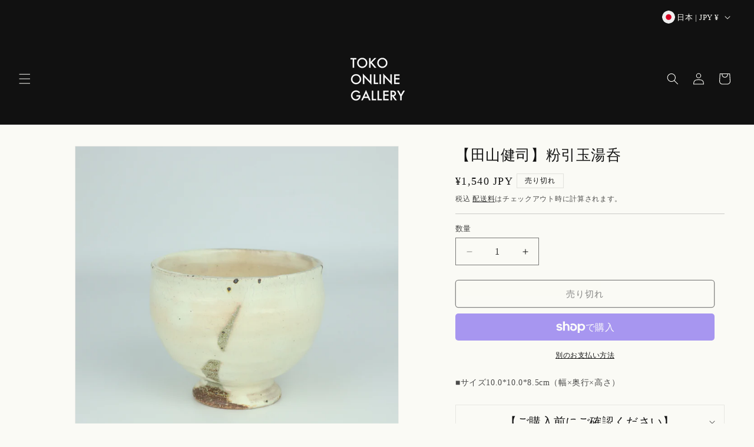

--- FILE ---
content_type: text/html; charset=utf-8
request_url: https://toko-gallery.mashiko.com/collections/cups_collections/products/kenji-tayama_105
body_size: 43422
content:
<!doctype html>
<html class="js" lang="ja">
  <head>

    
    <script>
    (function(){
      if (window.Shopify && Shopify.designMode) return;
      var url = new URL(location.href);
      if (url.searchParams.has('no-redirect')) return;

      // ① 追加：ロケール付きパスを正規化（/ja, /en, /en-US などを剥がす。国セレクタ選択後、言語セレクタによるパスが悪影響）
      function normalizePath(p){
        // 末尾スラ削除
        p = p.replace(/\/+$/,'') || '/';
        // 先頭の /xx または /xx-YY を除去（例：/ja/account → /account）
        var m = p.match(/^\/([a-z]{2})(-[A-Za-z]{2})?(?=\/|$)/i);
        if (m) {
          p = p.slice(m[0].length) || '/';
          if (p.charAt(0) !== '/') p = '/' + p;
        }
        return p;
      }

      // ② 既存の path を正規化して利用
      var rawPath = location.pathname;
      var path = normalizePath(rawPath);

      // /localization はロケール付でもスキップできるよう、正規化後で判定
      if (path === '/localization') return;

      var DOMESTIC_HOSTS = ['toko-gallery.mashiko.com','stg.dagora.space'];
      var INTERNATIONAL_HOSTS = ['toko-gallery-cb.mashiko.com','stg-cb.dagora.space'];

      var CB_VIEW_PATHS = [
        '/account',
        '/account/login',
        '/account/register',
        '/account/addresses',
        '/customers/activate',
        '/customers/reset'
      ];

      var host = location.hostname;
      function inList(list, h){ return list.indexOf(h) !== -1; }
      var isDomesticHost = inList(DOMESTIC_HOSTS, host);
      var isInternationalHost = inList(INTERNATIONAL_HOSTS, host);

      // ③ 判定も正規化後の path を使う
      var wantsCB = CB_VIEW_PATHS.indexOf(path) !== -1;
      var currentView = url.searchParams.get('view');

      if (isInternationalHost && wantsCB && currentView !== 'cb') {
        url.searchParams.set('view', 'cb');
        location.replace(url.toString());
        return;
      }
      if (isDomesticHost && currentView === 'cb') {
        url.searchParams.delete('view');
        location.replace(url.toString());
        return;
      }
      // 何もしない
    })();
    </script>
    
    <meta charset="utf-8">
    <meta http-equiv="X-UA-Compatible" content="IE=edge">
    <meta name="viewport" content="width=device-width,initial-scale=1">
    <meta name="theme-color" content="">
    <link rel="canonical" href="https://toko-gallery.mashiko.com/products/kenji-tayama_105"><link rel="icon" type="image/png" href="//toko-gallery.mashiko.com/cdn/shop/files/toko-favicon.png?crop=center&height=32&v=1753782702&width=32"><title>
      【陶庫】益子焼オンラインショップ ｜田山健司-粉引玉湯呑
 &ndash; 【陶庫】TOKO ONLINE GALLERY</title>

    
      <meta name="description" content="栃木県益子に店舗を構える「陶器ギャラリー陶庫」のオンラインショップです。陶器作家の作品を数多く取り扱っています。陶庫での器選びをそのままオンライン上でお愉しみ頂けるコンセプトで運営しています。">
    

    
    
    
    

<meta property="og:site_name" content="【陶庫】TOKO ONLINE GALLERY">
<meta property="og:url" content="https://toko-gallery.mashiko.com/products/kenji-tayama_105">
<meta property="og:title" content="【陶庫】益子焼オンラインショップ ｜田山健司-粉引玉湯呑">
<meta property="og:type" content="product">
<meta property="og:description" content="栃木県益子に店舗を構える「陶器ギャラリー陶庫」のオンラインショップです。陶器作家の作品を数多く取り扱っています。陶庫での器選びをそのままオンライン上でお愉しみ頂けるコンセプトで運営しています。"><meta property="og:image" content="http://toko-gallery.mashiko.com/cdn/shop/products/IMG_2908.jpg?v=1752649900">
  <meta property="og:image:secure_url" content="https://toko-gallery.mashiko.com/cdn/shop/products/IMG_2908.jpg?v=1752649900">
  <meta property="og:image:width" content="2048">
  <meta property="og:image:height" content="2048"><meta property="og:price:amount" content="1,540">
  <meta property="og:price:currency" content="JPY"><meta name="twitter:card" content="summary_large_image">
<meta name="twitter:title" content="【陶庫】益子焼オンラインショップ ｜田山健司-粉引玉湯呑">
<meta name="twitter:description" content="栃木県益子に店舗を構える「陶器ギャラリー陶庫」のオンラインショップです。陶器作家の作品を数多く取り扱っています。陶庫での器選びをそのままオンライン上でお愉しみ頂けるコンセプトで運営しています。">


    <script src="//toko-gallery.mashiko.com/cdn/shop/t/17/assets/constants.js?v=132983761750457495441754987005" defer="defer"></script>
    <script src="//toko-gallery.mashiko.com/cdn/shop/t/17/assets/pubsub.js?v=25310214064522200911754987055" defer="defer"></script>
    <script src="//toko-gallery.mashiko.com/cdn/shop/t/17/assets/global.js?v=7301445359237545521754987014" defer="defer"></script>
    <script src="//toko-gallery.mashiko.com/cdn/shop/t/17/assets/details-disclosure.js?v=13653116266235556501754987012" defer="defer"></script>
    <script src="//toko-gallery.mashiko.com/cdn/shop/t/17/assets/details-modal.js?v=25581673532751508451754987012" defer="defer"></script>
    <script src="//toko-gallery.mashiko.com/cdn/shop/t/17/assets/search-form.js?v=133129549252120666541754987059" defer="defer"></script><script src="//toko-gallery.mashiko.com/cdn/shop/t/17/assets/animations.js?v=88693664871331136111754986987" defer="defer"></script><script>window.performance && window.performance.mark && window.performance.mark('shopify.content_for_header.start');</script><meta name="google-site-verification" content="3cZ2u7evVFOBLXm7CMM9YiDec6xdczsGP7Qu3jOp-TM">
<meta name="facebook-domain-verification" content="a7jjvkwfzhmluvt7sr7177m1aped49">
<meta id="shopify-digital-wallet" name="shopify-digital-wallet" content="/65495793877/digital_wallets/dialog">
<meta name="shopify-checkout-api-token" content="78f9a0b94c686d24d0f50dab5f1a3e3a">
<meta id="in-context-paypal-metadata" data-shop-id="65495793877" data-venmo-supported="false" data-environment="production" data-locale="ja_JP" data-paypal-v4="true" data-currency="JPY">
<link rel="alternate" hreflang="x-default" href="https://toko-gallery.mashiko.com/products/kenji-tayama_105">
<link rel="alternate" hreflang="ja" href="https://toko-gallery.mashiko.com/products/kenji-tayama_105">
<link rel="alternate" hreflang="en-DE" href="https://toko-gallery-cb.mashiko.com/products/kenji-tayama_105">
<link rel="alternate" hreflang="en-DK" href="https://toko-gallery-cb.mashiko.com/products/kenji-tayama_105">
<link rel="alternate" hreflang="en-FR" href="https://toko-gallery-cb.mashiko.com/products/kenji-tayama_105">
<link rel="alternate" hreflang="en-GB" href="https://toko-gallery-cb.mashiko.com/products/kenji-tayama_105">
<link rel="alternate" hreflang="en-US" href="https://toko-gallery-cb.mashiko.com/products/kenji-tayama_105">
<link rel="alternate" hreflang="en-TW" href="https://toko-gallery-cb.mashiko.com/products/kenji-tayama_105">
<link rel="alternate" type="application/json+oembed" href="https://toko-gallery.mashiko.com/products/kenji-tayama_105.oembed">
<script async="async" src="/checkouts/internal/preloads.js?locale=ja-JP"></script>
<link rel="preconnect" href="https://shop.app" crossorigin="anonymous">
<script async="async" src="https://shop.app/checkouts/internal/preloads.js?locale=ja-JP&shop_id=65495793877" crossorigin="anonymous"></script>
<script id="apple-pay-shop-capabilities" type="application/json">{"shopId":65495793877,"countryCode":"JP","currencyCode":"JPY","merchantCapabilities":["supports3DS"],"merchantId":"gid:\/\/shopify\/Shop\/65495793877","merchantName":"【陶庫】TOKO ONLINE GALLERY","requiredBillingContactFields":["postalAddress","email","phone"],"requiredShippingContactFields":["postalAddress","email","phone"],"shippingType":"shipping","supportedNetworks":["visa","masterCard","amex","jcb","discover"],"total":{"type":"pending","label":"【陶庫】TOKO ONLINE GALLERY","amount":"1.00"},"shopifyPaymentsEnabled":true,"supportsSubscriptions":true}</script>
<script id="shopify-features" type="application/json">{"accessToken":"78f9a0b94c686d24d0f50dab5f1a3e3a","betas":["rich-media-storefront-analytics"],"domain":"toko-gallery.mashiko.com","predictiveSearch":false,"shopId":65495793877,"locale":"ja"}</script>
<script>var Shopify = Shopify || {};
Shopify.shop = "toko-mashiko.myshopify.com";
Shopify.locale = "ja";
Shopify.currency = {"active":"JPY","rate":"1.0"};
Shopify.country = "JP";
Shopify.theme = {"name":"Dawn_ver15.4.0_20250821","id":151561699541,"schema_name":"Dawn","schema_version":"15.4.0","theme_store_id":887,"role":"main"};
Shopify.theme.handle = "null";
Shopify.theme.style = {"id":null,"handle":null};
Shopify.cdnHost = "toko-gallery.mashiko.com/cdn";
Shopify.routes = Shopify.routes || {};
Shopify.routes.root = "/";</script>
<script type="module">!function(o){(o.Shopify=o.Shopify||{}).modules=!0}(window);</script>
<script>!function(o){function n(){var o=[];function n(){o.push(Array.prototype.slice.apply(arguments))}return n.q=o,n}var t=o.Shopify=o.Shopify||{};t.loadFeatures=n(),t.autoloadFeatures=n()}(window);</script>
<script>
  window.ShopifyPay = window.ShopifyPay || {};
  window.ShopifyPay.apiHost = "shop.app\/pay";
  window.ShopifyPay.redirectState = null;
</script>
<script id="shop-js-analytics" type="application/json">{"pageType":"product"}</script>
<script defer="defer" async type="module" src="//toko-gallery.mashiko.com/cdn/shopifycloud/shop-js/modules/v2/client.init-shop-cart-sync_Cun6Ba8E.ja.esm.js"></script>
<script defer="defer" async type="module" src="//toko-gallery.mashiko.com/cdn/shopifycloud/shop-js/modules/v2/chunk.common_DGWubyOB.esm.js"></script>
<script type="module">
  await import("//toko-gallery.mashiko.com/cdn/shopifycloud/shop-js/modules/v2/client.init-shop-cart-sync_Cun6Ba8E.ja.esm.js");
await import("//toko-gallery.mashiko.com/cdn/shopifycloud/shop-js/modules/v2/chunk.common_DGWubyOB.esm.js");

  window.Shopify.SignInWithShop?.initShopCartSync?.({"fedCMEnabled":true,"windoidEnabled":true});

</script>
<script>
  window.Shopify = window.Shopify || {};
  if (!window.Shopify.featureAssets) window.Shopify.featureAssets = {};
  window.Shopify.featureAssets['shop-js'] = {"shop-cart-sync":["modules/v2/client.shop-cart-sync_kpadWrR6.ja.esm.js","modules/v2/chunk.common_DGWubyOB.esm.js"],"init-fed-cm":["modules/v2/client.init-fed-cm_deEwcgdG.ja.esm.js","modules/v2/chunk.common_DGWubyOB.esm.js"],"shop-button":["modules/v2/client.shop-button_Bgl7Akkx.ja.esm.js","modules/v2/chunk.common_DGWubyOB.esm.js"],"shop-cash-offers":["modules/v2/client.shop-cash-offers_CGfJizyJ.ja.esm.js","modules/v2/chunk.common_DGWubyOB.esm.js","modules/v2/chunk.modal_Ba7vk6QP.esm.js"],"init-windoid":["modules/v2/client.init-windoid_DLaIoEuB.ja.esm.js","modules/v2/chunk.common_DGWubyOB.esm.js"],"shop-toast-manager":["modules/v2/client.shop-toast-manager_BZdAlEPY.ja.esm.js","modules/v2/chunk.common_DGWubyOB.esm.js"],"init-shop-email-lookup-coordinator":["modules/v2/client.init-shop-email-lookup-coordinator_BxGPdBrh.ja.esm.js","modules/v2/chunk.common_DGWubyOB.esm.js"],"init-shop-cart-sync":["modules/v2/client.init-shop-cart-sync_Cun6Ba8E.ja.esm.js","modules/v2/chunk.common_DGWubyOB.esm.js"],"avatar":["modules/v2/client.avatar_BTnouDA3.ja.esm.js"],"pay-button":["modules/v2/client.pay-button_iRJggQYg.ja.esm.js","modules/v2/chunk.common_DGWubyOB.esm.js"],"init-customer-accounts":["modules/v2/client.init-customer-accounts_BbQrQ-BF.ja.esm.js","modules/v2/client.shop-login-button_CXxZBmJa.ja.esm.js","modules/v2/chunk.common_DGWubyOB.esm.js","modules/v2/chunk.modal_Ba7vk6QP.esm.js"],"init-shop-for-new-customer-accounts":["modules/v2/client.init-shop-for-new-customer-accounts_48e-446J.ja.esm.js","modules/v2/client.shop-login-button_CXxZBmJa.ja.esm.js","modules/v2/chunk.common_DGWubyOB.esm.js","modules/v2/chunk.modal_Ba7vk6QP.esm.js"],"shop-login-button":["modules/v2/client.shop-login-button_CXxZBmJa.ja.esm.js","modules/v2/chunk.common_DGWubyOB.esm.js","modules/v2/chunk.modal_Ba7vk6QP.esm.js"],"init-customer-accounts-sign-up":["modules/v2/client.init-customer-accounts-sign-up_Bb65hYMR.ja.esm.js","modules/v2/client.shop-login-button_CXxZBmJa.ja.esm.js","modules/v2/chunk.common_DGWubyOB.esm.js","modules/v2/chunk.modal_Ba7vk6QP.esm.js"],"shop-follow-button":["modules/v2/client.shop-follow-button_BO2OQvUT.ja.esm.js","modules/v2/chunk.common_DGWubyOB.esm.js","modules/v2/chunk.modal_Ba7vk6QP.esm.js"],"checkout-modal":["modules/v2/client.checkout-modal__QRFVvMA.ja.esm.js","modules/v2/chunk.common_DGWubyOB.esm.js","modules/v2/chunk.modal_Ba7vk6QP.esm.js"],"lead-capture":["modules/v2/client.lead-capture_Be4qr8sG.ja.esm.js","modules/v2/chunk.common_DGWubyOB.esm.js","modules/v2/chunk.modal_Ba7vk6QP.esm.js"],"shop-login":["modules/v2/client.shop-login_BCaq99Td.ja.esm.js","modules/v2/chunk.common_DGWubyOB.esm.js","modules/v2/chunk.modal_Ba7vk6QP.esm.js"],"payment-terms":["modules/v2/client.payment-terms_C-1Cu6jg.ja.esm.js","modules/v2/chunk.common_DGWubyOB.esm.js","modules/v2/chunk.modal_Ba7vk6QP.esm.js"]};
</script>
<script>(function() {
  var isLoaded = false;
  function asyncLoad() {
    if (isLoaded) return;
    isLoaded = true;
    var urls = ["https:\/\/dokopoi-js.s3.ap-northeast-1.amazonaws.com\/dokopoi-cart.js?shop=toko-mashiko.myshopify.com","https:\/\/dokopoi-js.s3.ap-northeast-1.amazonaws.com\/dokopoi-customer.js?shop=toko-mashiko.myshopify.com","https:\/\/gift-script-pr.pages.dev\/script.js?shop=toko-mashiko.myshopify.com"];
    for (var i = 0; i < urls.length; i++) {
      var s = document.createElement('script');
      s.type = 'text/javascript';
      s.async = true;
      s.src = urls[i];
      var x = document.getElementsByTagName('script')[0];
      x.parentNode.insertBefore(s, x);
    }
  };
  if(window.attachEvent) {
    window.attachEvent('onload', asyncLoad);
  } else {
    window.addEventListener('load', asyncLoad, false);
  }
})();</script>
<script id="__st">var __st={"a":65495793877,"offset":32400,"reqid":"ad642660-3fce-414b-823e-becb081f9964-1768717810","pageurl":"toko-gallery.mashiko.com\/collections\/cups_collections\/products\/kenji-tayama_105","u":"c283ad82d3a4","p":"product","rtyp":"product","rid":8022711369941};</script>
<script>window.ShopifyPaypalV4VisibilityTracking = true;</script>
<script id="captcha-bootstrap">!function(){'use strict';const t='contact',e='account',n='new_comment',o=[[t,t],['blogs',n],['comments',n],[t,'customer']],c=[[e,'customer_login'],[e,'guest_login'],[e,'recover_customer_password'],[e,'create_customer']],r=t=>t.map((([t,e])=>`form[action*='/${t}']:not([data-nocaptcha='true']) input[name='form_type'][value='${e}']`)).join(','),a=t=>()=>t?[...document.querySelectorAll(t)].map((t=>t.form)):[];function s(){const t=[...o],e=r(t);return a(e)}const i='password',u='form_key',d=['recaptcha-v3-token','g-recaptcha-response','h-captcha-response',i],f=()=>{try{return window.sessionStorage}catch{return}},m='__shopify_v',_=t=>t.elements[u];function p(t,e,n=!1){try{const o=window.sessionStorage,c=JSON.parse(o.getItem(e)),{data:r}=function(t){const{data:e,action:n}=t;return t[m]||n?{data:e,action:n}:{data:t,action:n}}(c);for(const[e,n]of Object.entries(r))t.elements[e]&&(t.elements[e].value=n);n&&o.removeItem(e)}catch(o){console.error('form repopulation failed',{error:o})}}const l='form_type',E='cptcha';function T(t){t.dataset[E]=!0}const w=window,h=w.document,L='Shopify',v='ce_forms',y='captcha';let A=!1;((t,e)=>{const n=(g='f06e6c50-85a8-45c8-87d0-21a2b65856fe',I='https://cdn.shopify.com/shopifycloud/storefront-forms-hcaptcha/ce_storefront_forms_captcha_hcaptcha.v1.5.2.iife.js',D={infoText:'hCaptchaによる保護',privacyText:'プライバシー',termsText:'利用規約'},(t,e,n)=>{const o=w[L][v],c=o.bindForm;if(c)return c(t,g,e,D).then(n);var r;o.q.push([[t,g,e,D],n]),r=I,A||(h.body.append(Object.assign(h.createElement('script'),{id:'captcha-provider',async:!0,src:r})),A=!0)});var g,I,D;w[L]=w[L]||{},w[L][v]=w[L][v]||{},w[L][v].q=[],w[L][y]=w[L][y]||{},w[L][y].protect=function(t,e){n(t,void 0,e),T(t)},Object.freeze(w[L][y]),function(t,e,n,w,h,L){const[v,y,A,g]=function(t,e,n){const i=e?o:[],u=t?c:[],d=[...i,...u],f=r(d),m=r(i),_=r(d.filter((([t,e])=>n.includes(e))));return[a(f),a(m),a(_),s()]}(w,h,L),I=t=>{const e=t.target;return e instanceof HTMLFormElement?e:e&&e.form},D=t=>v().includes(t);t.addEventListener('submit',(t=>{const e=I(t);if(!e)return;const n=D(e)&&!e.dataset.hcaptchaBound&&!e.dataset.recaptchaBound,o=_(e),c=g().includes(e)&&(!o||!o.value);(n||c)&&t.preventDefault(),c&&!n&&(function(t){try{if(!f())return;!function(t){const e=f();if(!e)return;const n=_(t);if(!n)return;const o=n.value;o&&e.removeItem(o)}(t);const e=Array.from(Array(32),(()=>Math.random().toString(36)[2])).join('');!function(t,e){_(t)||t.append(Object.assign(document.createElement('input'),{type:'hidden',name:u})),t.elements[u].value=e}(t,e),function(t,e){const n=f();if(!n)return;const o=[...t.querySelectorAll(`input[type='${i}']`)].map((({name:t})=>t)),c=[...d,...o],r={};for(const[a,s]of new FormData(t).entries())c.includes(a)||(r[a]=s);n.setItem(e,JSON.stringify({[m]:1,action:t.action,data:r}))}(t,e)}catch(e){console.error('failed to persist form',e)}}(e),e.submit())}));const S=(t,e)=>{t&&!t.dataset[E]&&(n(t,e.some((e=>e===t))),T(t))};for(const o of['focusin','change'])t.addEventListener(o,(t=>{const e=I(t);D(e)&&S(e,y())}));const B=e.get('form_key'),M=e.get(l),P=B&&M;t.addEventListener('DOMContentLoaded',(()=>{const t=y();if(P)for(const e of t)e.elements[l].value===M&&p(e,B);[...new Set([...A(),...v().filter((t=>'true'===t.dataset.shopifyCaptcha))])].forEach((e=>S(e,t)))}))}(h,new URLSearchParams(w.location.search),n,t,e,['guest_login'])})(!1,!0)}();</script>
<script integrity="sha256-4kQ18oKyAcykRKYeNunJcIwy7WH5gtpwJnB7kiuLZ1E=" data-source-attribution="shopify.loadfeatures" defer="defer" src="//toko-gallery.mashiko.com/cdn/shopifycloud/storefront/assets/storefront/load_feature-a0a9edcb.js" crossorigin="anonymous"></script>
<script crossorigin="anonymous" defer="defer" src="//toko-gallery.mashiko.com/cdn/shopifycloud/storefront/assets/shopify_pay/storefront-65b4c6d7.js?v=20250812"></script>
<script data-source-attribution="shopify.dynamic_checkout.dynamic.init">var Shopify=Shopify||{};Shopify.PaymentButton=Shopify.PaymentButton||{isStorefrontPortableWallets:!0,init:function(){window.Shopify.PaymentButton.init=function(){};var t=document.createElement("script");t.src="https://toko-gallery.mashiko.com/cdn/shopifycloud/portable-wallets/latest/portable-wallets.ja.js",t.type="module",document.head.appendChild(t)}};
</script>
<script data-source-attribution="shopify.dynamic_checkout.buyer_consent">
  function portableWalletsHideBuyerConsent(e){var t=document.getElementById("shopify-buyer-consent"),n=document.getElementById("shopify-subscription-policy-button");t&&n&&(t.classList.add("hidden"),t.setAttribute("aria-hidden","true"),n.removeEventListener("click",e))}function portableWalletsShowBuyerConsent(e){var t=document.getElementById("shopify-buyer-consent"),n=document.getElementById("shopify-subscription-policy-button");t&&n&&(t.classList.remove("hidden"),t.removeAttribute("aria-hidden"),n.addEventListener("click",e))}window.Shopify?.PaymentButton&&(window.Shopify.PaymentButton.hideBuyerConsent=portableWalletsHideBuyerConsent,window.Shopify.PaymentButton.showBuyerConsent=portableWalletsShowBuyerConsent);
</script>
<script>
  function portableWalletsCleanup(e){e&&e.src&&console.error("Failed to load portable wallets script "+e.src);var t=document.querySelectorAll("shopify-accelerated-checkout .shopify-payment-button__skeleton, shopify-accelerated-checkout-cart .wallet-cart-button__skeleton"),e=document.getElementById("shopify-buyer-consent");for(let e=0;e<t.length;e++)t[e].remove();e&&e.remove()}function portableWalletsNotLoadedAsModule(e){e instanceof ErrorEvent&&"string"==typeof e.message&&e.message.includes("import.meta")&&"string"==typeof e.filename&&e.filename.includes("portable-wallets")&&(window.removeEventListener("error",portableWalletsNotLoadedAsModule),window.Shopify.PaymentButton.failedToLoad=e,"loading"===document.readyState?document.addEventListener("DOMContentLoaded",window.Shopify.PaymentButton.init):window.Shopify.PaymentButton.init())}window.addEventListener("error",portableWalletsNotLoadedAsModule);
</script>

<script type="module" src="https://toko-gallery.mashiko.com/cdn/shopifycloud/portable-wallets/latest/portable-wallets.ja.js" onError="portableWalletsCleanup(this)" crossorigin="anonymous"></script>
<script nomodule>
  document.addEventListener("DOMContentLoaded", portableWalletsCleanup);
</script>

<link id="shopify-accelerated-checkout-styles" rel="stylesheet" media="screen" href="https://toko-gallery.mashiko.com/cdn/shopifycloud/portable-wallets/latest/accelerated-checkout-backwards-compat.css" crossorigin="anonymous">
<style id="shopify-accelerated-checkout-cart">
        #shopify-buyer-consent {
  margin-top: 1em;
  display: inline-block;
  width: 100%;
}

#shopify-buyer-consent.hidden {
  display: none;
}

#shopify-subscription-policy-button {
  background: none;
  border: none;
  padding: 0;
  text-decoration: underline;
  font-size: inherit;
  cursor: pointer;
}

#shopify-subscription-policy-button::before {
  box-shadow: none;
}

      </style>
<script id="sections-script" data-sections="dag-header" defer="defer" src="//toko-gallery.mashiko.com/cdn/shop/t/17/compiled_assets/scripts.js?v=5927"></script>
<script>window.performance && window.performance.mark && window.performance.mark('shopify.content_for_header.end');</script>


    <style data-shopify>
      
      
      
      
      

      
        :root,
        .color-scheme-1 {
          --color-background: 250,250,245;
        
          --gradient-background: #fafaf5;
        

        

        --color-foreground: 18,18,18;
        --color-background-contrast: 207,207,160;
        --color-shadow: 18,18,18;
        --color-button: 18,18,18;
        --color-button-text: 250,250,245;
        --color-secondary-button: 250,250,245;
        --color-secondary-button-text: 18,18,18;
        --color-link: 18,18,18;
        --color-badge-foreground: 18,18,18;
        --color-badge-background: 250,250,245;
        --color-badge-border: 18,18,18;
        --payment-terms-background-color: rgb(250 250 245);
      }
      
        
        .color-scheme-2 {
          --color-background: 17,17,17;
        
          --gradient-background: #111111;
        

        

        --color-foreground: 250,250,245;
        --color-background-contrast: 145,145,145;
        --color-shadow: 255,255,255;
        --color-button: 250,250,245;
        --color-button-text: 17,17,17;
        --color-secondary-button: 17,17,17;
        --color-secondary-button-text: 250,250,245;
        --color-link: 250,250,245;
        --color-badge-foreground: 250,250,245;
        --color-badge-background: 17,17,17;
        --color-badge-border: 250,250,245;
        --payment-terms-background-color: rgb(17 17 17);
      }
      
        
        .color-scheme-3 {
          --color-background: 17,17,17;
        
          --gradient-background: #111111;
        

        

        --color-foreground: 250,250,245;
        --color-background-contrast: 145,145,145;
        --color-shadow: 18,18,18;
        --color-button: 255,255,255;
        --color-button-text: 17,17,17;
        --color-secondary-button: 17,17,17;
        --color-secondary-button-text: 255,255,255;
        --color-link: 255,255,255;
        --color-badge-foreground: 250,250,245;
        --color-badge-background: 17,17,17;
        --color-badge-border: 250,250,245;
        --payment-terms-background-color: rgb(17 17 17);
      }
      
        
        .color-scheme-4 {
          --color-background: 250,250,245;
        
          --gradient-background: #fafaf5;
        

        

        --color-foreground: 18,18,18;
        --color-background-contrast: 207,207,160;
        --color-shadow: 18,18,18;
        --color-button: 250,250,245;
        --color-button-text: 250,250,245;
        --color-secondary-button: 250,250,245;
        --color-secondary-button-text: 43,42,39;
        --color-link: 43,42,39;
        --color-badge-foreground: 18,18,18;
        --color-badge-background: 250,250,245;
        --color-badge-border: 18,18,18;
        --payment-terms-background-color: rgb(250 250 245);
      }
      
        
        .color-scheme-5 {
          --color-background: 51,79,180;
        
          --gradient-background: #334fb4;
        

        

        --color-foreground: 255,255,255;
        --color-background-contrast: 23,35,81;
        --color-shadow: 18,18,18;
        --color-button: 255,255,255;
        --color-button-text: 51,79,180;
        --color-secondary-button: 51,79,180;
        --color-secondary-button-text: 255,255,255;
        --color-link: 255,255,255;
        --color-badge-foreground: 255,255,255;
        --color-badge-background: 51,79,180;
        --color-badge-border: 255,255,255;
        --payment-terms-background-color: rgb(51 79 180);
      }
      
        
        .color-scheme-c5f27a7a-3688-496d-85c1-fa2bd3c853e5 {
          --color-background: 250,250,245;
        
          --gradient-background: #fafaf5;
        

        

        --color-foreground: 18,18,18;
        --color-background-contrast: 207,207,160;
        --color-shadow: 18,18,18;
        --color-button: 224,224,222;
        --color-button-text: 18,18,18;
        --color-secondary-button: 250,250,245;
        --color-secondary-button-text: 124,124,124;
        --color-link: 124,124,124;
        --color-badge-foreground: 18,18,18;
        --color-badge-background: 250,250,245;
        --color-badge-border: 18,18,18;
        --payment-terms-background-color: rgb(250 250 245);
      }
      
        
        .color-scheme-81800e97-0b8b-4c37-a8a3-7c174c3c1630 {
          --color-background: 250,250,245;
        
          --gradient-background: #fafaf5;
        

        

        --color-foreground: 18,18,18;
        --color-background-contrast: 207,207,160;
        --color-shadow: 18,18,18;
        --color-button: 18,18,18;
        --color-button-text: 250,250,245;
        --color-secondary-button: 250,250,245;
        --color-secondary-button-text: 18,18,18;
        --color-link: 18,18,18;
        --color-badge-foreground: 18,18,18;
        --color-badge-background: 250,250,245;
        --color-badge-border: 18,18,18;
        --payment-terms-background-color: rgb(250 250 245);
      }
      

      body, .color-scheme-1, .color-scheme-2, .color-scheme-3, .color-scheme-4, .color-scheme-5, .color-scheme-c5f27a7a-3688-496d-85c1-fa2bd3c853e5, .color-scheme-81800e97-0b8b-4c37-a8a3-7c174c3c1630 {
        color: rgba(var(--color-foreground), 0.75);
        background-color: rgb(var(--color-background));
      }

      :root {
        --font-body-family: "New York", Iowan Old Style, Apple Garamond, Baskerville, Times New Roman, Droid Serif, Times, Source Serif Pro, serif, Apple Color Emoji, Segoe UI Emoji, Segoe UI Symbol;
        --font-body-style: normal;
        --font-body-weight: 400;
        --font-body-weight-bold: 700;

        --font-heading-family: "New York", Iowan Old Style, Apple Garamond, Baskerville, Times New Roman, Droid Serif, Times, Source Serif Pro, serif, Apple Color Emoji, Segoe UI Emoji, Segoe UI Symbol;
        --font-heading-style: normal;
        --font-heading-weight: 400;

        --font-body-scale: 1.0;
        --font-heading-scale: 1.0;

        --media-padding: px;
        --media-border-opacity: 0.05;
        --media-border-width: 1px;
        --media-radius: 0px;
        --media-shadow-opacity: 0.0;
        --media-shadow-horizontal-offset: 0px;
        --media-shadow-vertical-offset: 4px;
        --media-shadow-blur-radius: 5px;
        --media-shadow-visible: 0;

        --page-width: 140rem;
        --page-width-margin: 0rem;

        --product-card-image-padding: 0.0rem;
        --product-card-corner-radius: 0.0rem;
        --product-card-text-alignment: center;
        --product-card-border-width: 0.0rem;
        --product-card-border-opacity: 0.1;
        --product-card-shadow-opacity: 0.0;
        --product-card-shadow-visible: 0;
        --product-card-shadow-horizontal-offset: 0.0rem;
        --product-card-shadow-vertical-offset: 0.4rem;
        --product-card-shadow-blur-radius: 0.5rem;

        --collection-card-image-padding: 0.0rem;
        --collection-card-corner-radius: 0.0rem;
        --collection-card-text-alignment: center;
        --collection-card-border-width: 0.0rem;
        --collection-card-border-opacity: 0.1;
        --collection-card-shadow-opacity: 0.0;
        --collection-card-shadow-visible: 0;
        --collection-card-shadow-horizontal-offset: 0.0rem;
        --collection-card-shadow-vertical-offset: 0.4rem;
        --collection-card-shadow-blur-radius: 0.5rem;

        --blog-card-image-padding: 0.0rem;
        --blog-card-corner-radius: 0.0rem;
        --blog-card-text-alignment: left;
        --blog-card-border-width: 0.0rem;
        --blog-card-border-opacity: 0.1;
        --blog-card-shadow-opacity: 0.0;
        --blog-card-shadow-visible: 0;
        --blog-card-shadow-horizontal-offset: 0.0rem;
        --blog-card-shadow-vertical-offset: 0.4rem;
        --blog-card-shadow-blur-radius: 0.5rem;

        --badge-corner-radius: 0.0rem;

        --popup-border-width: 1px;
        --popup-border-opacity: 0.1;
        --popup-corner-radius: 0px;
        --popup-shadow-opacity: 0.05;
        --popup-shadow-horizontal-offset: 0px;
        --popup-shadow-vertical-offset: 4px;
        --popup-shadow-blur-radius: 5px;

        --drawer-border-width: 1px;
        --drawer-border-opacity: 0.1;
        --drawer-shadow-opacity: 0.0;
        --drawer-shadow-horizontal-offset: 0px;
        --drawer-shadow-vertical-offset: 4px;
        --drawer-shadow-blur-radius: 5px;

        --spacing-sections-desktop: 32px;
        --spacing-sections-mobile: 22px;

        --grid-desktop-vertical-spacing: 8px;
        --grid-desktop-horizontal-spacing: 8px;
        --grid-mobile-vertical-spacing: 4px;
        --grid-mobile-horizontal-spacing: 4px;

        --text-boxes-border-opacity: 0.1;
        --text-boxes-border-width: 0px;
        --text-boxes-radius: 0px;
        --text-boxes-shadow-opacity: 0.0;
        --text-boxes-shadow-visible: 0;
        --text-boxes-shadow-horizontal-offset: 0px;
        --text-boxes-shadow-vertical-offset: 4px;
        --text-boxes-shadow-blur-radius: 5px;

        --buttons-radius: 4px;
        --buttons-radius-outset: 5px;
        --buttons-border-width: 1px;
        --buttons-border-opacity: 1.0;
        --buttons-shadow-opacity: 0.0;
        --buttons-shadow-visible: 0;
        --buttons-shadow-horizontal-offset: 0px;
        --buttons-shadow-vertical-offset: 4px;
        --buttons-shadow-blur-radius: 5px;
        --buttons-border-offset: 0.3px;

        --inputs-radius: 0px;
        --inputs-border-width: 1px;
        --inputs-border-opacity: 0.55;
        --inputs-shadow-opacity: 0.0;
        --inputs-shadow-horizontal-offset: 0px;
        --inputs-margin-offset: 0px;
        --inputs-shadow-vertical-offset: 4px;
        --inputs-shadow-blur-radius: 5px;
        --inputs-radius-outset: 0px;

        --variant-pills-radius: 40px;
        --variant-pills-border-width: 1px;
        --variant-pills-border-opacity: 0.55;
        --variant-pills-shadow-opacity: 0.0;
        --variant-pills-shadow-horizontal-offset: 0px;
        --variant-pills-shadow-vertical-offset: 4px;
        --variant-pills-shadow-blur-radius: 5px;
      }

      *,
      *::before,
      *::after {
        box-sizing: inherit;
      }

      html {
        box-sizing: border-box;
        font-size: calc(var(--font-body-scale) * 62.5%);
        height: 100%;
      }

      body {
        display: grid;
        grid-template-rows: auto auto 1fr auto;
        grid-template-columns: 100%;
        min-height: 100%;
        margin: 0;
        font-size: 1.5rem;
        letter-spacing: 0.06rem;
        line-height: calc(1 + 0.8 / var(--font-body-scale));
        font-family: var(--font-body-family);
        font-style: var(--font-body-style);
        font-weight: var(--font-body-weight);
      }

      @media screen and (min-width: 750px) {
        body {
          font-size: 1.6rem;
        }
      }
    </style>

    <link href="//toko-gallery.mashiko.com/cdn/shop/t/17/assets/base.css?v=159841507637079171801754986987" rel="stylesheet" type="text/css" media="all" />
    
    <link href="//toko-gallery.mashiko.com/cdn/shop/t/17/assets/dag-custom.css?v=88722533960205801331762239387" rel="stylesheet" type="text/css" media="all" />
    <link href="//toko-gallery.mashiko.com/cdn/shop/t/17/assets/country-flags.css?v=176943937199812920721755570670" rel="stylesheet" type="text/css" media="all" />
    <link rel="stylesheet" href="//toko-gallery.mashiko.com/cdn/shop/t/17/assets/component-cart-items.css?v=13033300910818915211754986991" media="print" onload="this.media='all'"><link href="//toko-gallery.mashiko.com/cdn/shop/t/17/assets/component-localization-form.css?v=170315343355214948141754986996" rel="stylesheet" type="text/css" media="all" />
      <script src="//toko-gallery.mashiko.com/cdn/shop/t/17/assets/localization-form.js?v=144176611646395275351754987048" defer="defer"></script><link
        rel="stylesheet"
        href="//toko-gallery.mashiko.com/cdn/shop/t/17/assets/component-predictive-search.css?v=118923337488134913561754986999"
        media="print"
        onload="this.media='all'"
      ><script>
      if (Shopify.designMode) {
        document.documentElement.classList.add('shopify-design-mode');
      }
    </script><!-- jQueryと閲覧履歴スクリプト -->
    <script type="text/javascript" src="https://ajax.googleapis.com/ajax/libs/jquery/3.7.1/jquery.min.js"></script>
    <script src="//toko-gallery.mashiko.com/cdn/shop/t/17/assets/jquery.products.js?v=125539104086339582101754987048"></script>    
    <script>
      window.addEventListener('load', function() {
        console.log("Shopify.Products:", Shopify.Products);
        if (Shopify.Products && Shopify.Products.showRecentlyViewed) {
          Shopify.Products.showRecentlyViewed();
        } else {
          console.error("Shopify.Products がロードされていない or showRecentlyViewed がない");
        }
      });
    </script>
    <script>
            window.addEventListener('load', function() {
        if (typeof Shopify !== "undefined") {
          var sectionElement = document.querySelector('.js-recentlySectionId');
          if (sectionElement) {
            Shopify.recentlySectionId = sectionElement.dataset.recentlySectionId;
            console.log("✅ Shopify.recentlySectionId:", Shopify.recentlySectionId);
          } else {
            console.warn("⚠️ Warning: .js-recentlySectionId not found.");
          }
        } else {
          console.error("🚨 Error: Shopify is not defined!");
        }
      });
    </script>
      <script>
        window.addEventListener('load', function() {  Shopify.Products.recordRecentlyViewed();});
      </script>
    
<!-- BEGIN app block: shopify://apps/omni-hub/blocks/qrcode/46ab3480-8698-432c-a107-3e5b38c89c96 --><script defer src="https://cdn.shopify.com/extensions/019bbf6e-703f-70a0-b97d-74c845bf9d2d/omni-hub-5650d6f-260115021241/assets/qrcode.js"></script>

<div
  id="omni-hub-qrcode"
  data-customer-id=""
  data-shop-domain="toko-mashiko.myshopify.com">
</div>


<!-- END app block --><!-- BEGIN app block: shopify://apps/klaviyo-email-marketing-sms/blocks/klaviyo-onsite-embed/2632fe16-c075-4321-a88b-50b567f42507 -->












  <script async src="https://static.klaviyo.com/onsite/js/VQqCfk/klaviyo.js?company_id=VQqCfk"></script>
  <script>!function(){if(!window.klaviyo){window._klOnsite=window._klOnsite||[];try{window.klaviyo=new Proxy({},{get:function(n,i){return"push"===i?function(){var n;(n=window._klOnsite).push.apply(n,arguments)}:function(){for(var n=arguments.length,o=new Array(n),w=0;w<n;w++)o[w]=arguments[w];var t="function"==typeof o[o.length-1]?o.pop():void 0,e=new Promise((function(n){window._klOnsite.push([i].concat(o,[function(i){t&&t(i),n(i)}]))}));return e}}})}catch(n){window.klaviyo=window.klaviyo||[],window.klaviyo.push=function(){var n;(n=window._klOnsite).push.apply(n,arguments)}}}}();</script>

  
    <script id="viewed_product">
      if (item == null) {
        var _learnq = _learnq || [];

        var MetafieldReviews = null
        var MetafieldYotpoRating = null
        var MetafieldYotpoCount = null
        var MetafieldLooxRating = null
        var MetafieldLooxCount = null
        var okendoProduct = null
        var okendoProductReviewCount = null
        var okendoProductReviewAverageValue = null
        try {
          // The following fields are used for Customer Hub recently viewed in order to add reviews.
          // This information is not part of __kla_viewed. Instead, it is part of __kla_viewed_reviewed_items
          MetafieldReviews = {};
          MetafieldYotpoRating = null
          MetafieldYotpoCount = null
          MetafieldLooxRating = null
          MetafieldLooxCount = null

          okendoProduct = null
          // If the okendo metafield is not legacy, it will error, which then requires the new json formatted data
          if (okendoProduct && 'error' in okendoProduct) {
            okendoProduct = null
          }
          okendoProductReviewCount = okendoProduct ? okendoProduct.reviewCount : null
          okendoProductReviewAverageValue = okendoProduct ? okendoProduct.reviewAverageValue : null
        } catch (error) {
          console.error('Error in Klaviyo onsite reviews tracking:', error);
        }

        var item = {
          Name: "【田山健司】粉引玉湯呑",
          ProductID: 8022711369941,
          Categories: ["KENJI TAYAMA","“陶”の作品を探す","すべてのアイテム","カップ・湯呑・猪口","カップ・茶器","マグ＆カップ特集","作家","新入荷の作品"],
          ImageURL: "https://toko-gallery.mashiko.com/cdn/shop/products/IMG_2908_grande.jpg?v=1752649900",
          URL: "https://toko-gallery.mashiko.com/products/kenji-tayama_105",
          Brand: "田山健司",
          Price: "¥1,540",
          Value: "1,540",
          CompareAtPrice: "¥0"
        };
        _learnq.push(['track', 'Viewed Product', item]);
        _learnq.push(['trackViewedItem', {
          Title: item.Name,
          ItemId: item.ProductID,
          Categories: item.Categories,
          ImageUrl: item.ImageURL,
          Url: item.URL,
          Metadata: {
            Brand: item.Brand,
            Price: item.Price,
            Value: item.Value,
            CompareAtPrice: item.CompareAtPrice
          },
          metafields:{
            reviews: MetafieldReviews,
            yotpo:{
              rating: MetafieldYotpoRating,
              count: MetafieldYotpoCount,
            },
            loox:{
              rating: MetafieldLooxRating,
              count: MetafieldLooxCount,
            },
            okendo: {
              rating: okendoProductReviewAverageValue,
              count: okendoProductReviewCount,
            }
          }
        }]);
      }
    </script>
  




  <script>
    window.klaviyoReviewsProductDesignMode = false
  </script>







<!-- END app block --><link href="https://monorail-edge.shopifysvc.com" rel="dns-prefetch">
<script>(function(){if ("sendBeacon" in navigator && "performance" in window) {try {var session_token_from_headers = performance.getEntriesByType('navigation')[0].serverTiming.find(x => x.name == '_s').description;} catch {var session_token_from_headers = undefined;}var session_cookie_matches = document.cookie.match(/_shopify_s=([^;]*)/);var session_token_from_cookie = session_cookie_matches && session_cookie_matches.length === 2 ? session_cookie_matches[1] : "";var session_token = session_token_from_headers || session_token_from_cookie || "";function handle_abandonment_event(e) {var entries = performance.getEntries().filter(function(entry) {return /monorail-edge.shopifysvc.com/.test(entry.name);});if (!window.abandonment_tracked && entries.length === 0) {window.abandonment_tracked = true;var currentMs = Date.now();var navigation_start = performance.timing.navigationStart;var payload = {shop_id: 65495793877,url: window.location.href,navigation_start,duration: currentMs - navigation_start,session_token,page_type: "product"};window.navigator.sendBeacon("https://monorail-edge.shopifysvc.com/v1/produce", JSON.stringify({schema_id: "online_store_buyer_site_abandonment/1.1",payload: payload,metadata: {event_created_at_ms: currentMs,event_sent_at_ms: currentMs}}));}}window.addEventListener('pagehide', handle_abandonment_event);}}());</script>
<script id="web-pixels-manager-setup">(function e(e,d,r,n,o){if(void 0===o&&(o={}),!Boolean(null===(a=null===(i=window.Shopify)||void 0===i?void 0:i.analytics)||void 0===a?void 0:a.replayQueue)){var i,a;window.Shopify=window.Shopify||{};var t=window.Shopify;t.analytics=t.analytics||{};var s=t.analytics;s.replayQueue=[],s.publish=function(e,d,r){return s.replayQueue.push([e,d,r]),!0};try{self.performance.mark("wpm:start")}catch(e){}var l=function(){var e={modern:/Edge?\/(1{2}[4-9]|1[2-9]\d|[2-9]\d{2}|\d{4,})\.\d+(\.\d+|)|Firefox\/(1{2}[4-9]|1[2-9]\d|[2-9]\d{2}|\d{4,})\.\d+(\.\d+|)|Chrom(ium|e)\/(9{2}|\d{3,})\.\d+(\.\d+|)|(Maci|X1{2}).+ Version\/(15\.\d+|(1[6-9]|[2-9]\d|\d{3,})\.\d+)([,.]\d+|)( \(\w+\)|)( Mobile\/\w+|) Safari\/|Chrome.+OPR\/(9{2}|\d{3,})\.\d+\.\d+|(CPU[ +]OS|iPhone[ +]OS|CPU[ +]iPhone|CPU IPhone OS|CPU iPad OS)[ +]+(15[._]\d+|(1[6-9]|[2-9]\d|\d{3,})[._]\d+)([._]\d+|)|Android:?[ /-](13[3-9]|1[4-9]\d|[2-9]\d{2}|\d{4,})(\.\d+|)(\.\d+|)|Android.+Firefox\/(13[5-9]|1[4-9]\d|[2-9]\d{2}|\d{4,})\.\d+(\.\d+|)|Android.+Chrom(ium|e)\/(13[3-9]|1[4-9]\d|[2-9]\d{2}|\d{4,})\.\d+(\.\d+|)|SamsungBrowser\/([2-9]\d|\d{3,})\.\d+/,legacy:/Edge?\/(1[6-9]|[2-9]\d|\d{3,})\.\d+(\.\d+|)|Firefox\/(5[4-9]|[6-9]\d|\d{3,})\.\d+(\.\d+|)|Chrom(ium|e)\/(5[1-9]|[6-9]\d|\d{3,})\.\d+(\.\d+|)([\d.]+$|.*Safari\/(?![\d.]+ Edge\/[\d.]+$))|(Maci|X1{2}).+ Version\/(10\.\d+|(1[1-9]|[2-9]\d|\d{3,})\.\d+)([,.]\d+|)( \(\w+\)|)( Mobile\/\w+|) Safari\/|Chrome.+OPR\/(3[89]|[4-9]\d|\d{3,})\.\d+\.\d+|(CPU[ +]OS|iPhone[ +]OS|CPU[ +]iPhone|CPU IPhone OS|CPU iPad OS)[ +]+(10[._]\d+|(1[1-9]|[2-9]\d|\d{3,})[._]\d+)([._]\d+|)|Android:?[ /-](13[3-9]|1[4-9]\d|[2-9]\d{2}|\d{4,})(\.\d+|)(\.\d+|)|Mobile Safari.+OPR\/([89]\d|\d{3,})\.\d+\.\d+|Android.+Firefox\/(13[5-9]|1[4-9]\d|[2-9]\d{2}|\d{4,})\.\d+(\.\d+|)|Android.+Chrom(ium|e)\/(13[3-9]|1[4-9]\d|[2-9]\d{2}|\d{4,})\.\d+(\.\d+|)|Android.+(UC? ?Browser|UCWEB|U3)[ /]?(15\.([5-9]|\d{2,})|(1[6-9]|[2-9]\d|\d{3,})\.\d+)\.\d+|SamsungBrowser\/(5\.\d+|([6-9]|\d{2,})\.\d+)|Android.+MQ{2}Browser\/(14(\.(9|\d{2,})|)|(1[5-9]|[2-9]\d|\d{3,})(\.\d+|))(\.\d+|)|K[Aa][Ii]OS\/(3\.\d+|([4-9]|\d{2,})\.\d+)(\.\d+|)/},d=e.modern,r=e.legacy,n=navigator.userAgent;return n.match(d)?"modern":n.match(r)?"legacy":"unknown"}(),u="modern"===l?"modern":"legacy",c=(null!=n?n:{modern:"",legacy:""})[u],f=function(e){return[e.baseUrl,"/wpm","/b",e.hashVersion,"modern"===e.buildTarget?"m":"l",".js"].join("")}({baseUrl:d,hashVersion:r,buildTarget:u}),m=function(e){var d=e.version,r=e.bundleTarget,n=e.surface,o=e.pageUrl,i=e.monorailEndpoint;return{emit:function(e){var a=e.status,t=e.errorMsg,s=(new Date).getTime(),l=JSON.stringify({metadata:{event_sent_at_ms:s},events:[{schema_id:"web_pixels_manager_load/3.1",payload:{version:d,bundle_target:r,page_url:o,status:a,surface:n,error_msg:t},metadata:{event_created_at_ms:s}}]});if(!i)return console&&console.warn&&console.warn("[Web Pixels Manager] No Monorail endpoint provided, skipping logging."),!1;try{return self.navigator.sendBeacon.bind(self.navigator)(i,l)}catch(e){}var u=new XMLHttpRequest;try{return u.open("POST",i,!0),u.setRequestHeader("Content-Type","text/plain"),u.send(l),!0}catch(e){return console&&console.warn&&console.warn("[Web Pixels Manager] Got an unhandled error while logging to Monorail."),!1}}}}({version:r,bundleTarget:l,surface:e.surface,pageUrl:self.location.href,monorailEndpoint:e.monorailEndpoint});try{o.browserTarget=l,function(e){var d=e.src,r=e.async,n=void 0===r||r,o=e.onload,i=e.onerror,a=e.sri,t=e.scriptDataAttributes,s=void 0===t?{}:t,l=document.createElement("script"),u=document.querySelector("head"),c=document.querySelector("body");if(l.async=n,l.src=d,a&&(l.integrity=a,l.crossOrigin="anonymous"),s)for(var f in s)if(Object.prototype.hasOwnProperty.call(s,f))try{l.dataset[f]=s[f]}catch(e){}if(o&&l.addEventListener("load",o),i&&l.addEventListener("error",i),u)u.appendChild(l);else{if(!c)throw new Error("Did not find a head or body element to append the script");c.appendChild(l)}}({src:f,async:!0,onload:function(){if(!function(){var e,d;return Boolean(null===(d=null===(e=window.Shopify)||void 0===e?void 0:e.analytics)||void 0===d?void 0:d.initialized)}()){var d=window.webPixelsManager.init(e)||void 0;if(d){var r=window.Shopify.analytics;r.replayQueue.forEach((function(e){var r=e[0],n=e[1],o=e[2];d.publishCustomEvent(r,n,o)})),r.replayQueue=[],r.publish=d.publishCustomEvent,r.visitor=d.visitor,r.initialized=!0}}},onerror:function(){return m.emit({status:"failed",errorMsg:"".concat(f," has failed to load")})},sri:function(e){var d=/^sha384-[A-Za-z0-9+/=]+$/;return"string"==typeof e&&d.test(e)}(c)?c:"",scriptDataAttributes:o}),m.emit({status:"loading"})}catch(e){m.emit({status:"failed",errorMsg:(null==e?void 0:e.message)||"Unknown error"})}}})({shopId: 65495793877,storefrontBaseUrl: "https://toko-gallery.mashiko.com",extensionsBaseUrl: "https://extensions.shopifycdn.com/cdn/shopifycloud/web-pixels-manager",monorailEndpoint: "https://monorail-edge.shopifysvc.com/unstable/produce_batch",surface: "storefront-renderer",enabledBetaFlags: ["2dca8a86"],webPixelsConfigList: [{"id":"1779826901","configuration":"{\"shop\":\"toko-mashiko.myshopify.com\",\"enabled\":\"false\",\"hmacKey\":\"a2d28b6d6056192c608f67dcfe171713\"}","eventPayloadVersion":"v1","runtimeContext":"STRICT","scriptVersion":"728114a5167fec3ce2fdbc41bef2eeb1","type":"APP","apiClientId":4653451,"privacyPurposes":["ANALYTICS","MARKETING","SALE_OF_DATA"],"dataSharingAdjustments":{"protectedCustomerApprovalScopes":["read_customer_address","read_customer_email","read_customer_name","read_customer_personal_data","read_customer_phone"]}},{"id":"1391722709","configuration":"{\"accountID\":\"VQqCfk\",\"webPixelConfig\":\"eyJlbmFibGVBZGRlZFRvQ2FydEV2ZW50cyI6IHRydWV9\"}","eventPayloadVersion":"v1","runtimeContext":"STRICT","scriptVersion":"524f6c1ee37bacdca7657a665bdca589","type":"APP","apiClientId":123074,"privacyPurposes":["ANALYTICS","MARKETING"],"dataSharingAdjustments":{"protectedCustomerApprovalScopes":["read_customer_address","read_customer_email","read_customer_name","read_customer_personal_data","read_customer_phone"]}},{"id":"492339413","configuration":"{\"config\":\"{\\\"google_tag_ids\\\":[\\\"G-GMBQ88N3RE\\\",\\\"AW-380020368\\\",\\\"GT-57SK8TZZ\\\"],\\\"target_country\\\":\\\"JP\\\",\\\"gtag_events\\\":[{\\\"type\\\":\\\"begin_checkout\\\",\\\"action_label\\\":[\\\"G-GMBQ88N3RE\\\",\\\"AW-380020368\\\/pO8KCJb9tr4DEJDNmrUB\\\"]},{\\\"type\\\":\\\"search\\\",\\\"action_label\\\":[\\\"G-GMBQ88N3RE\\\",\\\"AW-380020368\\\/WBdMCJn9tr4DEJDNmrUB\\\"]},{\\\"type\\\":\\\"view_item\\\",\\\"action_label\\\":[\\\"G-GMBQ88N3RE\\\",\\\"AW-380020368\\\/ewU-CJD9tr4DEJDNmrUB\\\",\\\"MC-VR04GBP1YL\\\"]},{\\\"type\\\":\\\"purchase\\\",\\\"action_label\\\":[\\\"G-GMBQ88N3RE\\\",\\\"AW-380020368\\\/nfdlCI39tr4DEJDNmrUB\\\",\\\"MC-VR04GBP1YL\\\"]},{\\\"type\\\":\\\"page_view\\\",\\\"action_label\\\":[\\\"G-GMBQ88N3RE\\\",\\\"AW-380020368\\\/bZ_cCIr9tr4DEJDNmrUB\\\",\\\"MC-VR04GBP1YL\\\"]},{\\\"type\\\":\\\"add_payment_info\\\",\\\"action_label\\\":[\\\"G-GMBQ88N3RE\\\",\\\"AW-380020368\\\/DFVcCJz9tr4DEJDNmrUB\\\"]},{\\\"type\\\":\\\"add_to_cart\\\",\\\"action_label\\\":[\\\"G-GMBQ88N3RE\\\",\\\"AW-380020368\\\/O0bzCJP9tr4DEJDNmrUB\\\"]}],\\\"enable_monitoring_mode\\\":false}\"}","eventPayloadVersion":"v1","runtimeContext":"OPEN","scriptVersion":"b2a88bafab3e21179ed38636efcd8a93","type":"APP","apiClientId":1780363,"privacyPurposes":[],"dataSharingAdjustments":{"protectedCustomerApprovalScopes":["read_customer_address","read_customer_email","read_customer_name","read_customer_personal_data","read_customer_phone"]}},{"id":"155746517","configuration":"{\"pixel_id\":\"3584941368301522\",\"pixel_type\":\"facebook_pixel\",\"metaapp_system_user_token\":\"-\"}","eventPayloadVersion":"v1","runtimeContext":"OPEN","scriptVersion":"ca16bc87fe92b6042fbaa3acc2fbdaa6","type":"APP","apiClientId":2329312,"privacyPurposes":["ANALYTICS","MARKETING","SALE_OF_DATA"],"dataSharingAdjustments":{"protectedCustomerApprovalScopes":["read_customer_address","read_customer_email","read_customer_name","read_customer_personal_data","read_customer_phone"]}},{"id":"shopify-app-pixel","configuration":"{}","eventPayloadVersion":"v1","runtimeContext":"STRICT","scriptVersion":"0450","apiClientId":"shopify-pixel","type":"APP","privacyPurposes":["ANALYTICS","MARKETING"]},{"id":"shopify-custom-pixel","eventPayloadVersion":"v1","runtimeContext":"LAX","scriptVersion":"0450","apiClientId":"shopify-pixel","type":"CUSTOM","privacyPurposes":["ANALYTICS","MARKETING"]}],isMerchantRequest: false,initData: {"shop":{"name":"【陶庫】TOKO ONLINE GALLERY","paymentSettings":{"currencyCode":"JPY"},"myshopifyDomain":"toko-mashiko.myshopify.com","countryCode":"JP","storefrontUrl":"https:\/\/toko-gallery.mashiko.com"},"customer":null,"cart":null,"checkout":null,"productVariants":[{"price":{"amount":1540.0,"currencyCode":"JPY"},"product":{"title":"【田山健司】粉引玉湯呑","vendor":"田山健司","id":"8022711369941","untranslatedTitle":"【田山健司】粉引玉湯呑","url":"\/products\/kenji-tayama_105","type":"カップ・湯呑・猪口"},"id":"45406690017493","image":{"src":"\/\/toko-gallery.mashiko.com\/cdn\/shop\/products\/IMG_2908.jpg?v=1752649900"},"sku":"9201001224105*","title":"白色 \/ 10~15cm","untranslatedTitle":"白色 \/ 10~15cm"}],"purchasingCompany":null},},"https://toko-gallery.mashiko.com/cdn","fcfee988w5aeb613cpc8e4bc33m6693e112",{"modern":"","legacy":""},{"shopId":"65495793877","storefrontBaseUrl":"https:\/\/toko-gallery.mashiko.com","extensionBaseUrl":"https:\/\/extensions.shopifycdn.com\/cdn\/shopifycloud\/web-pixels-manager","surface":"storefront-renderer","enabledBetaFlags":"[\"2dca8a86\"]","isMerchantRequest":"false","hashVersion":"fcfee988w5aeb613cpc8e4bc33m6693e112","publish":"custom","events":"[[\"page_viewed\",{}],[\"product_viewed\",{\"productVariant\":{\"price\":{\"amount\":1540.0,\"currencyCode\":\"JPY\"},\"product\":{\"title\":\"【田山健司】粉引玉湯呑\",\"vendor\":\"田山健司\",\"id\":\"8022711369941\",\"untranslatedTitle\":\"【田山健司】粉引玉湯呑\",\"url\":\"\/products\/kenji-tayama_105\",\"type\":\"カップ・湯呑・猪口\"},\"id\":\"45406690017493\",\"image\":{\"src\":\"\/\/toko-gallery.mashiko.com\/cdn\/shop\/products\/IMG_2908.jpg?v=1752649900\"},\"sku\":\"9201001224105*\",\"title\":\"白色 \/ 10~15cm\",\"untranslatedTitle\":\"白色 \/ 10~15cm\"}}]]"});</script><script>
  window.ShopifyAnalytics = window.ShopifyAnalytics || {};
  window.ShopifyAnalytics.meta = window.ShopifyAnalytics.meta || {};
  window.ShopifyAnalytics.meta.currency = 'JPY';
  var meta = {"product":{"id":8022711369941,"gid":"gid:\/\/shopify\/Product\/8022711369941","vendor":"田山健司","type":"カップ・湯呑・猪口","handle":"kenji-tayama_105","variants":[{"id":45406690017493,"price":154000,"name":"【田山健司】粉引玉湯呑 - 白色 \/ 10~15cm","public_title":"白色 \/ 10~15cm","sku":"9201001224105*"}],"remote":false},"page":{"pageType":"product","resourceType":"product","resourceId":8022711369941,"requestId":"ad642660-3fce-414b-823e-becb081f9964-1768717810"}};
  for (var attr in meta) {
    window.ShopifyAnalytics.meta[attr] = meta[attr];
  }
</script>
<script class="analytics">
  (function () {
    var customDocumentWrite = function(content) {
      var jquery = null;

      if (window.jQuery) {
        jquery = window.jQuery;
      } else if (window.Checkout && window.Checkout.$) {
        jquery = window.Checkout.$;
      }

      if (jquery) {
        jquery('body').append(content);
      }
    };

    var hasLoggedConversion = function(token) {
      if (token) {
        return document.cookie.indexOf('loggedConversion=' + token) !== -1;
      }
      return false;
    }

    var setCookieIfConversion = function(token) {
      if (token) {
        var twoMonthsFromNow = new Date(Date.now());
        twoMonthsFromNow.setMonth(twoMonthsFromNow.getMonth() + 2);

        document.cookie = 'loggedConversion=' + token + '; expires=' + twoMonthsFromNow;
      }
    }

    var trekkie = window.ShopifyAnalytics.lib = window.trekkie = window.trekkie || [];
    if (trekkie.integrations) {
      return;
    }
    trekkie.methods = [
      'identify',
      'page',
      'ready',
      'track',
      'trackForm',
      'trackLink'
    ];
    trekkie.factory = function(method) {
      return function() {
        var args = Array.prototype.slice.call(arguments);
        args.unshift(method);
        trekkie.push(args);
        return trekkie;
      };
    };
    for (var i = 0; i < trekkie.methods.length; i++) {
      var key = trekkie.methods[i];
      trekkie[key] = trekkie.factory(key);
    }
    trekkie.load = function(config) {
      trekkie.config = config || {};
      trekkie.config.initialDocumentCookie = document.cookie;
      var first = document.getElementsByTagName('script')[0];
      var script = document.createElement('script');
      script.type = 'text/javascript';
      script.onerror = function(e) {
        var scriptFallback = document.createElement('script');
        scriptFallback.type = 'text/javascript';
        scriptFallback.onerror = function(error) {
                var Monorail = {
      produce: function produce(monorailDomain, schemaId, payload) {
        var currentMs = new Date().getTime();
        var event = {
          schema_id: schemaId,
          payload: payload,
          metadata: {
            event_created_at_ms: currentMs,
            event_sent_at_ms: currentMs
          }
        };
        return Monorail.sendRequest("https://" + monorailDomain + "/v1/produce", JSON.stringify(event));
      },
      sendRequest: function sendRequest(endpointUrl, payload) {
        // Try the sendBeacon API
        if (window && window.navigator && typeof window.navigator.sendBeacon === 'function' && typeof window.Blob === 'function' && !Monorail.isIos12()) {
          var blobData = new window.Blob([payload], {
            type: 'text/plain'
          });

          if (window.navigator.sendBeacon(endpointUrl, blobData)) {
            return true;
          } // sendBeacon was not successful

        } // XHR beacon

        var xhr = new XMLHttpRequest();

        try {
          xhr.open('POST', endpointUrl);
          xhr.setRequestHeader('Content-Type', 'text/plain');
          xhr.send(payload);
        } catch (e) {
          console.log(e);
        }

        return false;
      },
      isIos12: function isIos12() {
        return window.navigator.userAgent.lastIndexOf('iPhone; CPU iPhone OS 12_') !== -1 || window.navigator.userAgent.lastIndexOf('iPad; CPU OS 12_') !== -1;
      }
    };
    Monorail.produce('monorail-edge.shopifysvc.com',
      'trekkie_storefront_load_errors/1.1',
      {shop_id: 65495793877,
      theme_id: 151561699541,
      app_name: "storefront",
      context_url: window.location.href,
      source_url: "//toko-gallery.mashiko.com/cdn/s/trekkie.storefront.cd680fe47e6c39ca5d5df5f0a32d569bc48c0f27.min.js"});

        };
        scriptFallback.async = true;
        scriptFallback.src = '//toko-gallery.mashiko.com/cdn/s/trekkie.storefront.cd680fe47e6c39ca5d5df5f0a32d569bc48c0f27.min.js';
        first.parentNode.insertBefore(scriptFallback, first);
      };
      script.async = true;
      script.src = '//toko-gallery.mashiko.com/cdn/s/trekkie.storefront.cd680fe47e6c39ca5d5df5f0a32d569bc48c0f27.min.js';
      first.parentNode.insertBefore(script, first);
    };
    trekkie.load(
      {"Trekkie":{"appName":"storefront","development":false,"defaultAttributes":{"shopId":65495793877,"isMerchantRequest":null,"themeId":151561699541,"themeCityHash":"17659797561382558091","contentLanguage":"ja","currency":"JPY","eventMetadataId":"72dbb80e-298c-41cd-8055-9b8517bb14e2"},"isServerSideCookieWritingEnabled":true,"monorailRegion":"shop_domain","enabledBetaFlags":["65f19447"]},"Session Attribution":{},"S2S":{"facebookCapiEnabled":true,"source":"trekkie-storefront-renderer","apiClientId":580111}}
    );

    var loaded = false;
    trekkie.ready(function() {
      if (loaded) return;
      loaded = true;

      window.ShopifyAnalytics.lib = window.trekkie;

      var originalDocumentWrite = document.write;
      document.write = customDocumentWrite;
      try { window.ShopifyAnalytics.merchantGoogleAnalytics.call(this); } catch(error) {};
      document.write = originalDocumentWrite;

      window.ShopifyAnalytics.lib.page(null,{"pageType":"product","resourceType":"product","resourceId":8022711369941,"requestId":"ad642660-3fce-414b-823e-becb081f9964-1768717810","shopifyEmitted":true});

      var match = window.location.pathname.match(/checkouts\/(.+)\/(thank_you|post_purchase)/)
      var token = match? match[1]: undefined;
      if (!hasLoggedConversion(token)) {
        setCookieIfConversion(token);
        window.ShopifyAnalytics.lib.track("Viewed Product",{"currency":"JPY","variantId":45406690017493,"productId":8022711369941,"productGid":"gid:\/\/shopify\/Product\/8022711369941","name":"【田山健司】粉引玉湯呑 - 白色 \/ 10~15cm","price":"1540","sku":"9201001224105*","brand":"田山健司","variant":"白色 \/ 10~15cm","category":"カップ・湯呑・猪口","nonInteraction":true,"remote":false},undefined,undefined,{"shopifyEmitted":true});
      window.ShopifyAnalytics.lib.track("monorail:\/\/trekkie_storefront_viewed_product\/1.1",{"currency":"JPY","variantId":45406690017493,"productId":8022711369941,"productGid":"gid:\/\/shopify\/Product\/8022711369941","name":"【田山健司】粉引玉湯呑 - 白色 \/ 10~15cm","price":"1540","sku":"9201001224105*","brand":"田山健司","variant":"白色 \/ 10~15cm","category":"カップ・湯呑・猪口","nonInteraction":true,"remote":false,"referer":"https:\/\/toko-gallery.mashiko.com\/collections\/cups_collections\/products\/kenji-tayama_105"});
      }
    });


        var eventsListenerScript = document.createElement('script');
        eventsListenerScript.async = true;
        eventsListenerScript.src = "//toko-gallery.mashiko.com/cdn/shopifycloud/storefront/assets/shop_events_listener-3da45d37.js";
        document.getElementsByTagName('head')[0].appendChild(eventsListenerScript);

})();</script>
<script
  defer
  src="https://toko-gallery.mashiko.com/cdn/shopifycloud/perf-kit/shopify-perf-kit-3.0.4.min.js"
  data-application="storefront-renderer"
  data-shop-id="65495793877"
  data-render-region="gcp-us-central1"
  data-page-type="product"
  data-theme-instance-id="151561699541"
  data-theme-name="Dawn"
  data-theme-version="15.4.0"
  data-monorail-region="shop_domain"
  data-resource-timing-sampling-rate="10"
  data-shs="true"
  data-shs-beacon="true"
  data-shs-export-with-fetch="true"
  data-shs-logs-sample-rate="1"
  data-shs-beacon-endpoint="https://toko-gallery.mashiko.com/api/collect"
></script>
</head>

  <body class="gradient">
    
    
    
    <a class="skip-to-content-link button visually-hidden" href="#MainContent">
      コンテンツに進む
    </a><!-- BEGIN sections: header-group -->
<div id="shopify-section-sections--19668807188693__announcement-bar" class="shopify-section shopify-section-group-header-group announcement-bar-section"><link href="//toko-gallery.mashiko.com/cdn/shop/t/17/assets/component-slideshow.css?v=17933591812325749411754987002" rel="stylesheet" type="text/css" media="all" />
<link href="//toko-gallery.mashiko.com/cdn/shop/t/17/assets/component-slider.css?v=14039311878856620671754987002" rel="stylesheet" type="text/css" media="all" />

  <link href="//toko-gallery.mashiko.com/cdn/shop/t/17/assets/component-list-social.css?v=35792976012981934991754986995" rel="stylesheet" type="text/css" media="all" />


<div
  class="utility-bar color-scheme-2 gradient header-localization"
>
  <div class="page-width utility-bar__grid utility-bar__grid--2-col"><div class="localization-wrapper"><localization-form class="small-hide medium-hide"><form method="post" action="/localization" id="AnnouncementCountryForm" accept-charset="UTF-8" class="localization-form" enctype="multipart/form-data"><input type="hidden" name="form_type" value="localization" /><input type="hidden" name="utf8" value="✓" /><input type="hidden" name="_method" value="put" /><input type="hidden" name="return_to" value="/collections/cups_collections/products/kenji-tayama_105" /><div>
              <h2 class="visually-hidden" id="AnnouncementCountryLabel">国/地域</h2>

<div class="disclosure">
  <button
    type="button"
    class="disclosure__button localization-form__select localization-selector link link--text caption-large"
    aria-expanded="false"
    aria-controls="AnnouncementCountry-country-results"
    aria-describedby="AnnouncementCountryLabel"
  >
    
    <span class="currency-flag currency-flag--jp" data-flag="JPY" aria-hidden="true"></span>
    <span>日本 |
      JPY
      ¥</span>
    <svg class="icon icon-caret" viewBox="0 0 10 6"><path fill="currentColor" fill-rule="evenodd" d="M9.354.646a.5.5 0 0 0-.708 0L5 4.293 1.354.646a.5.5 0 0 0-.708.708l4 4a.5.5 0 0 0 .708 0l4-4a.5.5 0 0 0 0-.708" clip-rule="evenodd"/></svg>

  </button>
  <div class="disclosure__list-wrapper country-selector" hidden>
    <div class="country-filter country-filter--no-padding">
      
      <button
        class="country-selector__close-button button--small link"
        type="button"
        aria-label="閉じる"
      ><svg xmlns="http://www.w3.org/2000/svg" fill="none" class="icon icon-close" viewBox="0 0 18 17"><path fill="currentColor" d="M.865 15.978a.5.5 0 0 0 .707.707l7.433-7.431 7.579 7.282a.501.501 0 0 0 .846-.37.5.5 0 0 0-.153-.351L9.712 8.546l7.417-7.416a.5.5 0 1 0-.707-.708L8.991 7.853 1.413.573a.5.5 0 1 0-.693.72l7.563 7.268z"/></svg>
</button>
    </div>
    <div id="sr-country-search-results" class="visually-hidden" aria-live="polite"></div>
    <div
      class="disclosure__list country-selector__list country-selector__list--with-multiple-currencies"
      id="AnnouncementCountry-country-results"
    >
      
      <ul role="list" class="list-unstyled countries"><li class="disclosure__item" tabindex="-1">
            <a
              class="link link--text disclosure__link caption-large focus-inset"
              href="#"
              
              data-value="US"
              id="アメリカ合衆国"
            >
              <span
                
                  class="visibility-hidden"
                
              ><svg xmlns="http://www.w3.org/2000/svg" fill="none" class="icon icon-checkmark" viewBox="0 0 12 9"><path fill="currentColor" fill-rule="evenodd" d="M11.35.643a.5.5 0 0 1 .006.707l-6.77 6.886a.5.5 0 0 1-.719-.006L.638 4.845a.5.5 0 1 1 .724-.69l2.872 3.011 6.41-6.517a.5.5 0 0 1 .707-.006z" clip-rule="evenodd"/></svg>
</span>
              
              <span class="currency-flag currency-flag--us" data-flag="USD" aria-hidden="true"></span>
              <span class="country">アメリカ合衆国</span>
              <span class="localization-form__currency motion-reduce">
                USD
                $</span>
            </a>
          </li><li class="disclosure__item" tabindex="-1">
            <a
              class="link link--text disclosure__link caption-large focus-inset"
              href="#"
              
              data-value="GB"
              id="イギリス"
            >
              <span
                
                  class="visibility-hidden"
                
              ><svg xmlns="http://www.w3.org/2000/svg" fill="none" class="icon icon-checkmark" viewBox="0 0 12 9"><path fill="currentColor" fill-rule="evenodd" d="M11.35.643a.5.5 0 0 1 .006.707l-6.77 6.886a.5.5 0 0 1-.719-.006L.638 4.845a.5.5 0 1 1 .724-.69l2.872 3.011 6.41-6.517a.5.5 0 0 1 .707-.006z" clip-rule="evenodd"/></svg>
</span>
              
              <span class="currency-flag currency-flag--gb" data-flag="GBP" aria-hidden="true"></span>
              <span class="country">イギリス</span>
              <span class="localization-form__currency motion-reduce">
                GBP
                £</span>
            </a>
          </li><li class="disclosure__item" tabindex="-1">
            <a
              class="link link--text disclosure__link caption-large focus-inset"
              href="#"
              
              data-value="DK"
              id="デンマーク"
            >
              <span
                
                  class="visibility-hidden"
                
              ><svg xmlns="http://www.w3.org/2000/svg" fill="none" class="icon icon-checkmark" viewBox="0 0 12 9"><path fill="currentColor" fill-rule="evenodd" d="M11.35.643a.5.5 0 0 1 .006.707l-6.77 6.886a.5.5 0 0 1-.719-.006L.638 4.845a.5.5 0 1 1 .724-.69l2.872 3.011 6.41-6.517a.5.5 0 0 1 .707-.006z" clip-rule="evenodd"/></svg>
</span>
              
              <span class="currency-flag currency-flag--dk" data-flag="DKK" aria-hidden="true"></span>
              <span class="country">デンマーク</span>
              <span class="localization-form__currency motion-reduce">
                DKK
                kr.</span>
            </a>
          </li><li class="disclosure__item" tabindex="-1">
            <a
              class="link link--text disclosure__link caption-large focus-inset"
              href="#"
              
              data-value="DE"
              id="ドイツ"
            >
              <span
                
                  class="visibility-hidden"
                
              ><svg xmlns="http://www.w3.org/2000/svg" fill="none" class="icon icon-checkmark" viewBox="0 0 12 9"><path fill="currentColor" fill-rule="evenodd" d="M11.35.643a.5.5 0 0 1 .006.707l-6.77 6.886a.5.5 0 0 1-.719-.006L.638 4.845a.5.5 0 1 1 .724-.69l2.872 3.011 6.41-6.517a.5.5 0 0 1 .707-.006z" clip-rule="evenodd"/></svg>
</span>
              
              <span class="currency-flag currency-flag--de" data-flag="EUR" aria-hidden="true"></span>
              <span class="country">ドイツ</span>
              <span class="localization-form__currency motion-reduce">
                EUR
                €</span>
            </a>
          </li><li class="disclosure__item" tabindex="-1">
            <a
              class="link link--text disclosure__link caption-large focus-inset"
              href="#"
              
              data-value="FR"
              id="フランス"
            >
              <span
                
                  class="visibility-hidden"
                
              ><svg xmlns="http://www.w3.org/2000/svg" fill="none" class="icon icon-checkmark" viewBox="0 0 12 9"><path fill="currentColor" fill-rule="evenodd" d="M11.35.643a.5.5 0 0 1 .006.707l-6.77 6.886a.5.5 0 0 1-.719-.006L.638 4.845a.5.5 0 1 1 .724-.69l2.872 3.011 6.41-6.517a.5.5 0 0 1 .707-.006z" clip-rule="evenodd"/></svg>
</span>
              
              <span class="currency-flag currency-flag--fr" data-flag="EUR" aria-hidden="true"></span>
              <span class="country">フランス</span>
              <span class="localization-form__currency motion-reduce">
                EUR
                €</span>
            </a>
          </li><li class="disclosure__item" tabindex="-1">
            <a
              class="link link--text disclosure__link caption-large focus-inset"
              href="#"
              
              data-value="TW"
              id="台湾"
            >
              <span
                
                  class="visibility-hidden"
                
              ><svg xmlns="http://www.w3.org/2000/svg" fill="none" class="icon icon-checkmark" viewBox="0 0 12 9"><path fill="currentColor" fill-rule="evenodd" d="M11.35.643a.5.5 0 0 1 .006.707l-6.77 6.886a.5.5 0 0 1-.719-.006L.638 4.845a.5.5 0 1 1 .724-.69l2.872 3.011 6.41-6.517a.5.5 0 0 1 .707-.006z" clip-rule="evenodd"/></svg>
</span>
              
              <span class="currency-flag currency-flag--tw" data-flag="TWD" aria-hidden="true"></span>
              <span class="country">台湾</span>
              <span class="localization-form__currency motion-reduce">
                TWD
                $</span>
            </a>
          </li><li class="disclosure__item" tabindex="-1">
            <a
              class="link link--text disclosure__link caption-large focus-inset"
              href="#"
              
                aria-current="true"
              
              data-value="JP"
              id="日本"
            >
              <span
                
              ><svg xmlns="http://www.w3.org/2000/svg" fill="none" class="icon icon-checkmark" viewBox="0 0 12 9"><path fill="currentColor" fill-rule="evenodd" d="M11.35.643a.5.5 0 0 1 .006.707l-6.77 6.886a.5.5 0 0 1-.719-.006L.638 4.845a.5.5 0 1 1 .724-.69l2.872 3.011 6.41-6.517a.5.5 0 0 1 .707-.006z" clip-rule="evenodd"/></svg>
</span>
              
              <span class="currency-flag currency-flag--jp" data-flag="JPY" aria-hidden="true"></span>
              <span class="country">日本</span>
              <span class="localization-form__currency motion-reduce">
                JPY
                ¥</span>
            </a>
          </li></ul>
    </div>
  </div>
  <div class="country-selector__overlay"></div>
</div>
<input type="hidden" name="country_code" value="JP">
</div></form></localization-form>
      
</div>
  </div>
</div>


</div><div id="shopify-section-sections--19668807188693__dag_header_YMdPFe" class="shopify-section shopify-section-group-header-group section-header">


<link rel="stylesheet" href="//toko-gallery.mashiko.com/cdn/shop/t/17/assets/component-list-menu.css?v=151968516119678728991754986994" media="print" onload="this.media='all'">
<link rel="stylesheet" href="//toko-gallery.mashiko.com/cdn/shop/t/17/assets/component-search.css?v=165164710990765432851754987001" media="print" onload="this.media='all'">
<link rel="stylesheet" href="//toko-gallery.mashiko.com/cdn/shop/t/17/assets/component-menu-drawer.css?v=147478906057189667651754986996" media="print" onload="this.media='all'">
<link
  rel="stylesheet"
  href="//toko-gallery.mashiko.com/cdn/shop/t/17/assets/component-cart-notification.css?v=54116361853792938221754986991"
  media="print"
  onload="this.media='all'"
><link rel="stylesheet" href="//toko-gallery.mashiko.com/cdn/shop/t/17/assets/component-price.css?v=47596247576480123001754986999" media="print" onload="this.media='all'"><style>
  header-drawer {
    justify-self: start;
    margin-left: -1.2rem;
  }.menu-drawer-container {
    display: flex;
  }

  .list-menu {
    list-style: none;
    padding: 0;
    margin: 0;
  }

  .list-menu--inline {
    display: inline-flex;
    flex-wrap: wrap;
  }

  summary.list-menu__item {
    padding-right: 2.7rem;
  }

  .list-menu__item {
    display: flex;
    align-items: center;
    line-height: calc(1 + 0.3 / var(--font-body-scale));
  }

  .list-menu__item--link {
    text-decoration: none;
    padding-bottom: 1rem;
    padding-top: 1rem;
    line-height: calc(1 + 0.8 / var(--font-body-scale));
  }

  @media screen and (min-width: 750px) {
    .list-menu__item--link {
      padding-bottom: 0.5rem;
      padding-top: 0.5rem;
    }
  }
</style><style data-shopify>.header {
    padding: 10px 3rem 10px 3rem;
  }

  .section-header {
    position: sticky; /* This is for fixing a Safari z-index issue. PR #2147 */
    margin-bottom: 0px;
  }

  @media screen and (min-width: 750px) {
    .section-header {
      margin-bottom: 0px;
    }
  }

  @media screen and (min-width: 990px) {
    .header {
      padding-top: 20px;
      padding-bottom: 20px;
    }
  }</style><script src="//toko-gallery.mashiko.com/cdn/shop/t/17/assets/cart-notification.js?v=133508293167896966491754986988" defer="defer"></script>

<sticky-header
  
    data-sticky-type="on-scroll-up"
  
  class="header-wrapper color-scheme-2 gradient header-wrapper--border-bottom"
><header class="header header--middle-center header--mobile-center page-width drawer-menu header--has-menu header--has-social header--has-account">

<link href="//toko-gallery.mashiko.com/cdn/shop/t/17/assets/dag-component-header-drawer.css?v=119587443642213713511754987089" rel="stylesheet" type="text/css" media="all" />
<header-drawer data-breakpoint="desktop">
  <details id="Details-menu-drawer-container" class="menu-drawer-container">
    <summary
      class="header__icon header__icon--menu header__icon--summary link focus-inset"
      aria-label="メニュー"
    >
      <span><svg xmlns="http://www.w3.org/2000/svg" fill="none" class="icon icon-hamburger" viewBox="0 0 18 16"><path fill="currentColor" d="M1 .5a.5.5 0 1 0 0 1h15.71a.5.5 0 0 0 0-1zM.5 8a.5.5 0 0 1 .5-.5h15.71a.5.5 0 0 1 0 1H1A.5.5 0 0 1 .5 8m0 7a.5.5 0 0 1 .5-.5h15.71a.5.5 0 0 1 0 1H1a.5.5 0 0 1-.5-.5"/></svg>
<svg xmlns="http://www.w3.org/2000/svg" fill="none" class="icon icon-close" viewBox="0 0 18 17"><path fill="currentColor" d="M.865 15.978a.5.5 0 0 0 .707.707l7.433-7.431 7.579 7.282a.501.501 0 0 0 .846-.37.5.5 0 0 0-.153-.351L9.712 8.546l7.417-7.416a.5.5 0 1 0-.707-.708L8.991 7.853 1.413.573a.5.5 0 1 0-.693.72l7.563 7.268z"/></svg>
</span>
    </summary>
    <div id="menu-drawer" class="gradient menu-drawer motion-reduce color-scheme-1">
      <div class="menu-drawer__inner-container">
        <div class="menu-drawer__navigation-container">
          <nav class="menu-drawer__navigation">
            <ul class="menu-drawer__menu has-submenu list-menu" role="list">
              
              
<li>
                    <details class="menu-item has-submenu">
                      <summary class="menu-summary">
                        <span class="menu-title-wrapper">
                          <a href="/pages/materials_page" class="menu-title link--text">素材から探す</a>
                          <span class="menu-toggle">
                            <svg class="icon-chevron" viewBox="0 0 28 16" xmlns="http://www.w3.org/2000/svg">
                              <path d="M1.57 1.59L14.33 14.36L27.1 1.59" stroke-width="3" stroke="currentColor" fill="none"/>
                            </svg>
                          </span>
                        </span>
                      </summary>
                      
                      <ul class="submenu list-menu" role="list"><li><a
                              href="/collections/ceramic_collections"
                              class="submenu-link menu-drawer__menu-item link link--text list-menu__item focus-inset"
                              
                            >
                              陶
                            </a></li><li><a
                              href="/collections/wood_collections"
                              class="submenu-link menu-drawer__menu-item link link--text list-menu__item focus-inset"
                              
                            >
                              木
                            </a></li><li><a
                              href="/collections/glass_collections"
                              class="submenu-link menu-drawer__menu-item link link--text list-menu__item focus-inset"
                              
                            >
                              ガラス
                            </a></li><li><a
                              href="/collections/fabric_collections"
                              class="submenu-link menu-drawer__menu-item link link--text list-menu__item focus-inset"
                              
                            >
                              布
                            </a></li></ul>
                    </details></li><li>
                    <details class="menu-item has-submenu">
                      <summary class="menu-summary">
                        <span class="menu-title-wrapper">
                          <a href="/pages/items_page" class="menu-title link--text">アイテムから探す</a>
                          <span class="menu-toggle">
                            <svg class="icon-chevron" viewBox="0 0 28 16" xmlns="http://www.w3.org/2000/svg">
                              <path d="M1.57 1.59L14.33 14.36L27.1 1.59" stroke-width="3" stroke="currentColor" fill="none"/>
                            </svg>
                          </span>
                        </span>
                      </summary>
                      
                      <ul class="submenu list-menu" role="list"><li><details class="menu-item has-submenu">
                                  <summary class="menu-summary">
                                    <a href="/collections/plates_collections" class="menu-title link--text">皿</a>
                                    <span class="menu-toggle menu-toggle--round">
                                      <svg class="icon-chevron" viewBox="0 0 28 16" xmlns="http://www.w3.org/2000/svg">
                                        <path d="M1.57 1.59L14.33 14.36L27.1 1.59" stroke-width="3" stroke="currentColor" fill="none"/>
                                      </svg>
                                    </span>
                                  </summary>
                                  <ul class="submenu list-menu" role="list"><li>
                                        <a
                                          href="/collections/%E4%B8%B8%E7%9A%BF"
                                          class="submenu-link menu-drawer__menu-item link link--text list-menu__item focus-inset"
                                          
                                        >
                                          丸皿
                                        </a>
                                      </li><li>
                                        <a
                                          href="/collections/%E8%A7%92%E7%9A%BF-%E6%A5%95%E5%86%86%E7%9A%BF"
                                          class="submenu-link menu-drawer__menu-item link link--text list-menu__item focus-inset"
                                          
                                        >
                                          角皿・楕円皿
                                        </a>
                                      </li></ul>
                                </details></li><li><details class="menu-item has-submenu">
                                  <summary class="menu-summary">
                                    <a href="/collections/cups_collections" class="menu-title link--text">カップ・茶器</a>
                                    <span class="menu-toggle menu-toggle--round">
                                      <svg class="icon-chevron" viewBox="0 0 28 16" xmlns="http://www.w3.org/2000/svg">
                                        <path d="M1.57 1.59L14.33 14.36L27.1 1.59" stroke-width="3" stroke="currentColor" fill="none"/>
                                      </svg>
                                    </span>
                                  </summary>
                                  <ul class="submenu list-menu" role="list"><li>
                                        <a
                                          href="/collections/%E3%82%AB%E3%83%83%E3%83%97-%E6%B9%AF%E5%91%91-%E7%8C%AA%E5%8F%A3"
                                          class="submenu-link menu-drawer__menu-item link link--text list-menu__item focus-inset"
                                          
                                        >
                                          カップ・湯呑・猪口
                                        </a>
                                      </li><li>
                                        <a
                                          href="/collections/%E8%8C%B6%E5%99%A8-%E3%82%B3%E3%83%BC%E3%83%92%E3%83%BC-%E3%83%86%E3%82%A3%E3%83%BC"
                                          class="submenu-link menu-drawer__menu-item link link--text list-menu__item focus-inset"
                                          
                                        >
                                          茶器・コーヒー・ティー
                                        </a>
                                      </li><li>
                                        <a
                                          href="/collections/%E3%83%9E%E3%82%B0%E3%82%AB%E3%83%83%E3%83%97-%E3%82%B9%E3%83%BC%E3%83%97%E3%82%AB%E3%83%83%E3%83%97"
                                          class="submenu-link menu-drawer__menu-item link link--text list-menu__item focus-inset"
                                          
                                        >
                                          マグカップ・スープカップ
                                        </a>
                                      </li><li>
                                        <a
                                          href="/collections/%E6%8A%B9%E8%8C%B6%E7%A2%97"
                                          class="submenu-link menu-drawer__menu-item link link--text list-menu__item focus-inset"
                                          
                                        >
                                          抹茶碗
                                        </a>
                                      </li></ul>
                                </details></li><li><details class="menu-item has-submenu">
                                  <summary class="menu-summary">
                                    <a href="/collections/bowls_collections" class="menu-title link--text">鉢・碗</a>
                                    <span class="menu-toggle menu-toggle--round">
                                      <svg class="icon-chevron" viewBox="0 0 28 16" xmlns="http://www.w3.org/2000/svg">
                                        <path d="M1.57 1.59L14.33 14.36L27.1 1.59" stroke-width="3" stroke="currentColor" fill="none"/>
                                      </svg>
                                    </span>
                                  </summary>
                                  <ul class="submenu list-menu" role="list"><li>
                                        <a
                                          href="/collections/%E9%89%A2-%E5%90%91%E4%BB%98"
                                          class="submenu-link menu-drawer__menu-item link link--text list-menu__item focus-inset"
                                          
                                        >
                                          鉢・向付
                                        </a>
                                      </li><li>
                                        <a
                                          href="/collections/%E7%A2%97-%E9%A3%AF%E7%A2%97"
                                          class="submenu-link menu-drawer__menu-item link link--text list-menu__item focus-inset"
                                          
                                        >
                                          碗・飯碗
                                        </a>
                                      </li><li>
                                        <a
                                          href="/collections/%E4%B8%BC"
                                          class="submenu-link menu-drawer__menu-item link link--text list-menu__item focus-inset"
                                          
                                        >
                                          丼
                                        </a>
                                      </li></ul>
                                </details></li><li><details class="menu-item has-submenu">
                                  <summary class="menu-summary">
                                    <a href="/collections/tools_collections" class="menu-title link--text">道具</a>
                                    <span class="menu-toggle menu-toggle--round">
                                      <svg class="icon-chevron" viewBox="0 0 28 16" xmlns="http://www.w3.org/2000/svg">
                                        <path d="M1.57 1.59L14.33 14.36L27.1 1.59" stroke-width="3" stroke="currentColor" fill="none"/>
                                      </svg>
                                    </span>
                                  </summary>
                                  <ul class="submenu list-menu" role="list"><li>
                                        <a
                                          href="/collections/%E3%83%94%E3%83%83%E3%83%81%E3%83%A3%E3%83%BC-%E7%89%87%E5%8F%A3"
                                          class="submenu-link menu-drawer__menu-item link link--text list-menu__item focus-inset"
                                          
                                        >
                                          ピッチャー・片口
                                        </a>
                                      </li><li>
                                        <a
                                          href="/collections/%E5%9C%9F%E9%8D%8B"
                                          class="submenu-link menu-drawer__menu-item link link--text list-menu__item focus-inset"
                                          
                                        >
                                          土鍋
                                        </a>
                                      </li><li>
                                        <a
                                          href="/collections/%E8%93%8B%E7%89%A9-%E9%A6%99%E5%90%88"
                                          class="submenu-link menu-drawer__menu-item link link--text list-menu__item focus-inset"
                                          
                                        >
                                          蓋物・香合
                                        </a>
                                      </li></ul>
                                </details></li><li><a
                              href="/collections/sake_collections"
                              class="submenu-link menu-drawer__menu-item link link--text list-menu__item focus-inset"
                              
                            >
                              酒器
                            </a></li><li><a
                              href="/collections/%E8%8A%B1%E5%99%A8-%E5%A3%BA"
                              class="submenu-link menu-drawer__menu-item link link--text list-menu__item focus-inset"
                              
                            >
                              花器・壺
                            </a></li></ul>
                    </details></li><li><div class="menu-item">
                      <a
                        href="/pages/artists_page"
                        class="menu-drawer__menu-item list-menu__item link link--text focus-inset"
                        
                      >
                        作家から探す
                      </a>
                    </div></li><li><div class="menu-item">
                      <a
                        href="/collections/goods_collections"
                        class="menu-drawer__menu-item list-menu__item link link--text focus-inset"
                        
                      >
                        生活雑貨
                      </a>
                    </div></li><li>
                    <details class="menu-item has-submenu">
                      <summary class="menu-summary">
                        <span class="menu-title-wrapper">
                          <a href="/pages/mashiko_page" class="menu-title link--text">陶庫について</a>
                          <span class="menu-toggle">
                            <svg class="icon-chevron" viewBox="0 0 28 16" xmlns="http://www.w3.org/2000/svg">
                              <path d="M1.57 1.59L14.33 14.36L27.1 1.59" stroke-width="3" stroke="currentColor" fill="none"/>
                            </svg>
                          </span>
                        </span>
                      </summary>
                      
                      <ul class="submenu list-menu" role="list"><li><a
                              href="/pages/access"
                              class="submenu-link menu-drawer__menu-item link link--text list-menu__item focus-inset"
                              
                            >
                              店舗情報
                            </a></li><li><a
                              href="/pages/toko-history_page"
                              class="submenu-link menu-drawer__menu-item link link--text list-menu__item focus-inset"
                              
                            >
                              陶庫について
                            </a></li></ul>
                    </details></li><li><div class="menu-item">
                      <a
                        href="/pages/toko-club"
                        class="menu-drawer__menu-item list-menu__item link link--text focus-inset"
                        
                      >
                        TOKO CLUB
                      </a>
                    </div></li><li><div class="menu-item">
                      <a
                        href="/blogs/toko-club"
                        class="menu-drawer__menu-item list-menu__item link link--text focus-inset"
                        
                      >
                        ジャーナル/ブログ
                      </a>
                    </div></li><li><div class="menu-item">
                      <a
                        href="/pages/kintsugi"
                        class="menu-drawer__menu-item list-menu__item link link--text focus-inset"
                        
                      >
                        金継ぎ
                      </a>
                    </div></li><li><div class="menu-item">
                      <a
                        href="/pages/contact"
                        class="menu-drawer__menu-item list-menu__item link link--text focus-inset"
                        
                      >
                        お問い合わせ
                      </a>
                    </div></li></ul>
          </nav>
          <div class="menu-drawer__utility-links"><a
                href="/account/login"
                class="menu-drawer__account link focus-inset h5 medium-hide large-up-hide"
                rel="nofollow"
              ><account-icon><span class="svg-wrapper"><svg xmlns="http://www.w3.org/2000/svg" fill="none" class="icon icon-account" viewBox="0 0 18 19"><path fill="currentColor" fill-rule="evenodd" d="M6 4.5a3 3 0 1 1 6 0 3 3 0 0 1-6 0m3-4a4 4 0 1 0 0 8 4 4 0 0 0 0-8m5.58 12.15c1.12.82 1.83 2.24 1.91 4.85H1.51c.08-2.6.79-4.03 1.9-4.85C4.66 11.75 6.5 11.5 9 11.5s4.35.26 5.58 1.15M9 10.5c-2.5 0-4.65.24-6.17 1.35C1.27 12.98.5 14.93.5 18v.5h17V18c0-3.07-.77-5.02-2.33-6.15-1.52-1.1-3.67-1.35-6.17-1.35" clip-rule="evenodd"/></svg>
</span></account-icon>ログイン</a><div class="menu-drawer__localization header-localization"><localization-form><form method="post" action="/localization" id="HeaderCountryMobileForm" accept-charset="UTF-8" class="localization-form" enctype="multipart/form-data"><input type="hidden" name="form_type" value="localization" /><input type="hidden" name="utf8" value="✓" /><input type="hidden" name="_method" value="put" /><input type="hidden" name="return_to" value="/collections/cups_collections/products/kenji-tayama_105" /><div>
                        <h2 class="visually-hidden" id="HeaderCountryMobileLabel">
                          国/地域
                        </h2>

<div class="disclosure">
  <button
    type="button"
    class="disclosure__button localization-form__select localization-selector link link--text caption-large"
    aria-expanded="false"
    aria-controls="HeaderCountryMobile-country-results"
    aria-describedby="HeaderCountryMobileLabel"
  >
    
    <span class="currency-flag currency-flag--jp" data-flag="JPY" aria-hidden="true"></span>
    <span>日本 |
      JPY
      ¥</span>
    <svg class="icon icon-caret" viewBox="0 0 10 6"><path fill="currentColor" fill-rule="evenodd" d="M9.354.646a.5.5 0 0 0-.708 0L5 4.293 1.354.646a.5.5 0 0 0-.708.708l4 4a.5.5 0 0 0 .708 0l4-4a.5.5 0 0 0 0-.708" clip-rule="evenodd"/></svg>

  </button>
  <div class="disclosure__list-wrapper country-selector" hidden>
    <div class="country-filter country-filter--no-padding">
      
      <button
        class="country-selector__close-button button--small link"
        type="button"
        aria-label="閉じる"
      ><svg xmlns="http://www.w3.org/2000/svg" fill="none" class="icon icon-close" viewBox="0 0 18 17"><path fill="currentColor" d="M.865 15.978a.5.5 0 0 0 .707.707l7.433-7.431 7.579 7.282a.501.501 0 0 0 .846-.37.5.5 0 0 0-.153-.351L9.712 8.546l7.417-7.416a.5.5 0 1 0-.707-.708L8.991 7.853 1.413.573a.5.5 0 1 0-.693.72l7.563 7.268z"/></svg>
</button>
    </div>
    <div id="sr-country-search-results" class="visually-hidden" aria-live="polite"></div>
    <div
      class="disclosure__list country-selector__list country-selector__list--with-multiple-currencies"
      id="HeaderCountryMobile-country-results"
    >
      
      <ul role="list" class="list-unstyled countries"><li class="disclosure__item" tabindex="-1">
            <a
              class="link link--text disclosure__link caption-large focus-inset"
              href="#"
              
              data-value="US"
              id="アメリカ合衆国"
            >
              <span
                
                  class="visibility-hidden"
                
              ><svg xmlns="http://www.w3.org/2000/svg" fill="none" class="icon icon-checkmark" viewBox="0 0 12 9"><path fill="currentColor" fill-rule="evenodd" d="M11.35.643a.5.5 0 0 1 .006.707l-6.77 6.886a.5.5 0 0 1-.719-.006L.638 4.845a.5.5 0 1 1 .724-.69l2.872 3.011 6.41-6.517a.5.5 0 0 1 .707-.006z" clip-rule="evenodd"/></svg>
</span>
              
              <span class="currency-flag currency-flag--us" data-flag="USD" aria-hidden="true"></span>
              <span class="country">アメリカ合衆国</span>
              <span class="localization-form__currency motion-reduce">
                USD
                $</span>
            </a>
          </li><li class="disclosure__item" tabindex="-1">
            <a
              class="link link--text disclosure__link caption-large focus-inset"
              href="#"
              
              data-value="GB"
              id="イギリス"
            >
              <span
                
                  class="visibility-hidden"
                
              ><svg xmlns="http://www.w3.org/2000/svg" fill="none" class="icon icon-checkmark" viewBox="0 0 12 9"><path fill="currentColor" fill-rule="evenodd" d="M11.35.643a.5.5 0 0 1 .006.707l-6.77 6.886a.5.5 0 0 1-.719-.006L.638 4.845a.5.5 0 1 1 .724-.69l2.872 3.011 6.41-6.517a.5.5 0 0 1 .707-.006z" clip-rule="evenodd"/></svg>
</span>
              
              <span class="currency-flag currency-flag--gb" data-flag="GBP" aria-hidden="true"></span>
              <span class="country">イギリス</span>
              <span class="localization-form__currency motion-reduce">
                GBP
                £</span>
            </a>
          </li><li class="disclosure__item" tabindex="-1">
            <a
              class="link link--text disclosure__link caption-large focus-inset"
              href="#"
              
              data-value="DK"
              id="デンマーク"
            >
              <span
                
                  class="visibility-hidden"
                
              ><svg xmlns="http://www.w3.org/2000/svg" fill="none" class="icon icon-checkmark" viewBox="0 0 12 9"><path fill="currentColor" fill-rule="evenodd" d="M11.35.643a.5.5 0 0 1 .006.707l-6.77 6.886a.5.5 0 0 1-.719-.006L.638 4.845a.5.5 0 1 1 .724-.69l2.872 3.011 6.41-6.517a.5.5 0 0 1 .707-.006z" clip-rule="evenodd"/></svg>
</span>
              
              <span class="currency-flag currency-flag--dk" data-flag="DKK" aria-hidden="true"></span>
              <span class="country">デンマーク</span>
              <span class="localization-form__currency motion-reduce">
                DKK
                kr.</span>
            </a>
          </li><li class="disclosure__item" tabindex="-1">
            <a
              class="link link--text disclosure__link caption-large focus-inset"
              href="#"
              
              data-value="DE"
              id="ドイツ"
            >
              <span
                
                  class="visibility-hidden"
                
              ><svg xmlns="http://www.w3.org/2000/svg" fill="none" class="icon icon-checkmark" viewBox="0 0 12 9"><path fill="currentColor" fill-rule="evenodd" d="M11.35.643a.5.5 0 0 1 .006.707l-6.77 6.886a.5.5 0 0 1-.719-.006L.638 4.845a.5.5 0 1 1 .724-.69l2.872 3.011 6.41-6.517a.5.5 0 0 1 .707-.006z" clip-rule="evenodd"/></svg>
</span>
              
              <span class="currency-flag currency-flag--de" data-flag="EUR" aria-hidden="true"></span>
              <span class="country">ドイツ</span>
              <span class="localization-form__currency motion-reduce">
                EUR
                €</span>
            </a>
          </li><li class="disclosure__item" tabindex="-1">
            <a
              class="link link--text disclosure__link caption-large focus-inset"
              href="#"
              
              data-value="FR"
              id="フランス"
            >
              <span
                
                  class="visibility-hidden"
                
              ><svg xmlns="http://www.w3.org/2000/svg" fill="none" class="icon icon-checkmark" viewBox="0 0 12 9"><path fill="currentColor" fill-rule="evenodd" d="M11.35.643a.5.5 0 0 1 .006.707l-6.77 6.886a.5.5 0 0 1-.719-.006L.638 4.845a.5.5 0 1 1 .724-.69l2.872 3.011 6.41-6.517a.5.5 0 0 1 .707-.006z" clip-rule="evenodd"/></svg>
</span>
              
              <span class="currency-flag currency-flag--fr" data-flag="EUR" aria-hidden="true"></span>
              <span class="country">フランス</span>
              <span class="localization-form__currency motion-reduce">
                EUR
                €</span>
            </a>
          </li><li class="disclosure__item" tabindex="-1">
            <a
              class="link link--text disclosure__link caption-large focus-inset"
              href="#"
              
              data-value="TW"
              id="台湾"
            >
              <span
                
                  class="visibility-hidden"
                
              ><svg xmlns="http://www.w3.org/2000/svg" fill="none" class="icon icon-checkmark" viewBox="0 0 12 9"><path fill="currentColor" fill-rule="evenodd" d="M11.35.643a.5.5 0 0 1 .006.707l-6.77 6.886a.5.5 0 0 1-.719-.006L.638 4.845a.5.5 0 1 1 .724-.69l2.872 3.011 6.41-6.517a.5.5 0 0 1 .707-.006z" clip-rule="evenodd"/></svg>
</span>
              
              <span class="currency-flag currency-flag--tw" data-flag="TWD" aria-hidden="true"></span>
              <span class="country">台湾</span>
              <span class="localization-form__currency motion-reduce">
                TWD
                $</span>
            </a>
          </li><li class="disclosure__item" tabindex="-1">
            <a
              class="link link--text disclosure__link caption-large focus-inset"
              href="#"
              
                aria-current="true"
              
              data-value="JP"
              id="日本"
            >
              <span
                
              ><svg xmlns="http://www.w3.org/2000/svg" fill="none" class="icon icon-checkmark" viewBox="0 0 12 9"><path fill="currentColor" fill-rule="evenodd" d="M11.35.643a.5.5 0 0 1 .006.707l-6.77 6.886a.5.5 0 0 1-.719-.006L.638 4.845a.5.5 0 1 1 .724-.69l2.872 3.011 6.41-6.517a.5.5 0 0 1 .707-.006z" clip-rule="evenodd"/></svg>
</span>
              
              <span class="currency-flag currency-flag--jp" data-flag="JPY" aria-hidden="true"></span>
              <span class="country">日本</span>
              <span class="localization-form__currency motion-reduce">
                JPY
                ¥</span>
            </a>
          </li></ul>
    </div>
  </div>
  <div class="country-selector__overlay"></div>
</div>
<input type="hidden" name="country_code" value="JP">
</div></form></localization-form>
                
</div><ul class="list list-social list-unstyled" role="list"><li class="list-social__item">
                  <a href="https://www.instagram.com/tokomashiko/" class="list-social__link link">
                    <span class="svg-wrapper"><svg class="icon icon-instagram" viewBox="0 0 20 20"><path fill="currentColor" fill-rule="evenodd" d="M13.23 3.492c-.84-.037-1.096-.046-3.23-.046-2.144 0-2.39.01-3.238.055-.776.027-1.195.164-1.487.273a2.4 2.4 0 0 0-.912.593 2.5 2.5 0 0 0-.602.922c-.11.282-.238.702-.274 1.486-.046.84-.046 1.095-.046 3.23s.01 2.39.046 3.229c.004.51.097 1.016.274 1.495.145.365.319.639.602.913.282.282.538.456.92.602.474.176.974.268 1.479.273.848.046 1.103.046 3.238.046s2.39-.01 3.23-.046c.784-.036 1.203-.164 1.486-.273.374-.146.648-.329.921-.602.283-.283.447-.548.602-.922.177-.476.27-.979.274-1.486.037-.84.046-1.095.046-3.23s-.01-2.39-.055-3.229c-.027-.784-.164-1.204-.274-1.495a2.4 2.4 0 0 0-.593-.913 2.6 2.6 0 0 0-.92-.602c-.284-.11-.703-.237-1.488-.273ZM6.697 2.05c.857-.036 1.131-.045 3.302-.045a63 63 0 0 1 3.302.045c.664.014 1.321.14 1.943.374a4 4 0 0 1 1.414.922c.41.397.728.88.93 1.414.23.622.354 1.279.365 1.942C18 7.56 18 7.824 18 10.005c0 2.17-.01 2.444-.046 3.292-.036.858-.173 1.442-.374 1.943-.2.53-.474.976-.92 1.423a3.9 3.9 0 0 1-1.415.922c-.51.191-1.095.337-1.943.374-.857.036-1.122.045-3.302.045-2.171 0-2.445-.009-3.302-.055-.849-.027-1.432-.164-1.943-.364a4.15 4.15 0 0 1-1.414-.922 4.1 4.1 0 0 1-.93-1.423c-.183-.51-.329-1.085-.365-1.943C2.009 12.45 2 12.167 2 10.004c0-2.161 0-2.435.055-3.302.027-.848.164-1.432.365-1.942a4.4 4.4 0 0 1 .92-1.414 4.2 4.2 0 0 1 1.415-.93c.51-.183 1.094-.33 1.943-.366Zm.427 4.806a4.105 4.105 0 1 1 5.805 5.805 4.105 4.105 0 0 1-5.805-5.805m1.882 5.371a2.668 2.668 0 1 0 2.042-4.93 2.668 2.668 0 0 0-2.042 4.93m5.922-5.942a.958.958 0 1 1-1.355-1.355.958.958 0 0 1 1.355 1.355" clip-rule="evenodd"/></svg>
</span>
                    <span class="visually-hidden">Instagram</span>
                  </a>
                </li></ul>
          </div>
        </div>
      </div>
    </div>
  </details>
</header-drawer>
<a href="/" class="header__heading-link link link--text focus-inset"><div class="header__heading-logo-wrapper">
            
            <img src="//toko-gallery.mashiko.com/cdn/shop/files/shoplogo_tate_7b1a0700-27ad-43d0-9aa7-39473f9de329.png?v=1675391525&amp;width=600" alt="【陶庫】TOKO ONLINE GALLERY" srcset="//toko-gallery.mashiko.com/cdn/shop/files/shoplogo_tate_7b1a0700-27ad-43d0-9aa7-39473f9de329.png?v=1675391525&amp;width=110 110w, //toko-gallery.mashiko.com/cdn/shop/files/shoplogo_tate_7b1a0700-27ad-43d0-9aa7-39473f9de329.png?v=1675391525&amp;width=165 165w, //toko-gallery.mashiko.com/cdn/shop/files/shoplogo_tate_7b1a0700-27ad-43d0-9aa7-39473f9de329.png?v=1675391525&amp;width=220 220w" width="110" height="98.82352941176471" loading="eager" class="header__heading-logo" sizes="(min-width: 750px) 110px, 50vw">
          </div></a><div class="header__icons">
      <div class="desktop-localization-wrapper">
</div>
      

<details-modal class="header__search">
  <details>
    <summary
      class="header__icon header__icon--search header__icon--summary link focus-inset modal__toggle"
      aria-haspopup="dialog"
      aria-label="検索"
    >
      <span>
        <span class="svg-wrapper"><svg fill="none" class="icon icon-search" viewBox="0 0 18 19"><path fill="currentColor" fill-rule="evenodd" d="M11.03 11.68A5.784 5.784 0 1 1 2.85 3.5a5.784 5.784 0 0 1 8.18 8.18m.26 1.12a6.78 6.78 0 1 1 .72-.7l5.4 5.4a.5.5 0 1 1-.71.7z" clip-rule="evenodd"/></svg>
</span>
        <span class="svg-wrapper header__icon-close"><svg xmlns="http://www.w3.org/2000/svg" fill="none" class="icon icon-close" viewBox="0 0 18 17"><path fill="currentColor" d="M.865 15.978a.5.5 0 0 0 .707.707l7.433-7.431 7.579 7.282a.501.501 0 0 0 .846-.37.5.5 0 0 0-.153-.351L9.712 8.546l7.417-7.416a.5.5 0 1 0-.707-.708L8.991 7.853 1.413.573a.5.5 0 1 0-.693.72l7.563 7.268z"/></svg>
</span>
      </span>
    </summary>
    <div
      class="search-modal modal__content gradient"
      role="dialog"
      aria-modal="true"
      aria-label="検索"
    >
      <div class="modal-overlay"></div>
      <div
        class="search-modal__content search-modal__content-bottom"
        tabindex="-1"
      ><predictive-search class="search-modal__form" data-loading-text="読み込み中…"><form action="/search" method="get" role="search" class="search search-modal__form">
          <div class="field">
            <input
              class="search__input field__input"
              id="Search-In-Modal"
              type="search"
              name="q"
              value=""
              placeholder="検索"role="combobox"
                aria-expanded="false"
                aria-owns="predictive-search-results"
                aria-controls="predictive-search-results"
                aria-haspopup="listbox"
                aria-autocomplete="list"
                autocorrect="off"
                autocomplete="off"
                autocapitalize="off"
                spellcheck="false">
            <label class="field__label" for="Search-In-Modal">検索</label>
            <input type="hidden" name="options[prefix]" value="last">
            <button
              type="reset"
              class="reset__button field__button hidden"
              aria-label="検索ワードをクリアする"
            >
              <span class="svg-wrapper"><svg fill="none" stroke="currentColor" class="icon icon-close" viewBox="0 0 18 18"><circle cx="9" cy="9" r="8.5" stroke-opacity=".2"/><path stroke-linecap="round" stroke-linejoin="round" d="M11.83 11.83 6.172 6.17M6.229 11.885l5.544-5.77"/></svg>
</span>
            </button>
            <button class="search__button field__button" aria-label="検索">
              <span class="svg-wrapper"><svg fill="none" class="icon icon-search" viewBox="0 0 18 19"><path fill="currentColor" fill-rule="evenodd" d="M11.03 11.68A5.784 5.784 0 1 1 2.85 3.5a5.784 5.784 0 0 1 8.18 8.18m.26 1.12a6.78 6.78 0 1 1 .72-.7l5.4 5.4a.5.5 0 1 1-.71.7z" clip-rule="evenodd"/></svg>
</span>
            </button>
          </div><div class="predictive-search predictive-search--header" tabindex="-1" data-predictive-search>

<div class="predictive-search__loading-state">
  <svg xmlns="http://www.w3.org/2000/svg" class="spinner" viewBox="0 0 66 66"><circle stroke-width="6" cx="33" cy="33" r="30" fill="none" class="path"/></svg>

</div>
</div>

            <span class="predictive-search-status visually-hidden" role="status" aria-hidden="true"></span></form></predictive-search><button
          type="button"
          class="search-modal__close-button modal__close-button link link--text focus-inset"
          aria-label="閉じる"
        >
          <span class="svg-wrapper"><svg xmlns="http://www.w3.org/2000/svg" fill="none" class="icon icon-close" viewBox="0 0 18 17"><path fill="currentColor" d="M.865 15.978a.5.5 0 0 0 .707.707l7.433-7.431 7.579 7.282a.501.501 0 0 0 .846-.37.5.5 0 0 0-.153-.351L9.712 8.546l7.417-7.416a.5.5 0 1 0-.707-.708L8.991 7.853 1.413.573a.5.5 0 1 0-.693.72l7.563 7.268z"/></svg>
</span>
        </button>
      </div>
    </div>
  </details>
</details-modal>

<a
          href="/account/login"
          class="header__icon header__icon--account link focus-inset small-hide"
          rel="nofollow"
        ><account-icon><span class="svg-wrapper"><svg xmlns="http://www.w3.org/2000/svg" fill="none" class="icon icon-account" viewBox="0 0 18 19"><path fill="currentColor" fill-rule="evenodd" d="M6 4.5a3 3 0 1 1 6 0 3 3 0 0 1-6 0m3-4a4 4 0 1 0 0 8 4 4 0 0 0 0-8m5.58 12.15c1.12.82 1.83 2.24 1.91 4.85H1.51c.08-2.6.79-4.03 1.9-4.85C4.66 11.75 6.5 11.5 9 11.5s4.35.26 5.58 1.15M9 10.5c-2.5 0-4.65.24-6.17 1.35C1.27 12.98.5 14.93.5 18v.5h17V18c0-3.07-.77-5.02-2.33-6.15-1.52-1.1-3.67-1.35-6.17-1.35" clip-rule="evenodd"/></svg>
</span></account-icon><span class="visually-hidden">ログイン</span>
        </a><a href="/cart" class="header__icon header__icon--cart link focus-inset" id="cart-icon-bubble">
        
          <span class="svg-wrapper"><svg xmlns="http://www.w3.org/2000/svg" fill="none" class="icon icon-cart-empty" viewBox="0 0 40 40"><path fill="currentColor" fill-rule="evenodd" d="M15.75 11.8h-3.16l-.77 11.6a5 5 0 0 0 4.99 5.34h7.38a5 5 0 0 0 4.99-5.33L28.4 11.8zm0 1h-2.22l-.71 10.67a4 4 0 0 0 3.99 4.27h7.38a4 4 0 0 0 4-4.27l-.72-10.67h-2.22v.63a4.75 4.75 0 1 1-9.5 0zm8.5 0h-7.5v.63a3.75 3.75 0 1 0 7.5 0z"/></svg>
</span>
        
        <span class="visually-hidden">カート</span></a>
    </div>
  </header>
</sticky-header>

<script type="application/ld+json">
  {
    "@context": "http://schema.org",
    "@type": "Organization",
    "name": "【陶庫】TOKO ONLINE GALLERY",
    
      "logo": "https:\/\/toko-gallery.mashiko.com\/cdn\/shop\/files\/shoplogo_tate_7b1a0700-27ad-43d0-9aa7-39473f9de329.png?v=1675391525\u0026width=500",
    
    "sameAs": [
      "",
      "",
      "",
      "https:\/\/www.instagram.com\/tokomashiko\/",
      "",
      "",
      "",
      "",
      ""
    ],
    "url": "https:\/\/toko-gallery.mashiko.com"
  }
</script></div>
<!-- END sections: header-group -->

    <main id="MainContent" class="content-for-layout focus-none" role="main" tabindex="-1">
      <section id="shopify-section-template--20426745839829__main" class="shopify-section section">









<product-info
  id="MainProduct-template--20426745839829__main"
  class="section-template--20426745839829__main-padding gradient color-scheme-1"
  data-section="template--20426745839829__main"
  data-product-id="8022711369941"
  data-update-url="true"
  data-url="/products/kenji-tayama_105"
  
>
  <link href="//toko-gallery.mashiko.com/cdn/shop/t/17/assets/section-main-product.css?v=161818056142182136911754987064" rel="stylesheet" type="text/css" media="all" />
  <link href="//toko-gallery.mashiko.com/cdn/shop/t/17/assets/component-accordion.css?v=7971072480289620591754986989" rel="stylesheet" type="text/css" media="all" />
  <link href="//toko-gallery.mashiko.com/cdn/shop/t/17/assets/component-price.css?v=47596247576480123001754986999" rel="stylesheet" type="text/css" media="all" />
  <link href="//toko-gallery.mashiko.com/cdn/shop/t/17/assets/component-slider.css?v=14039311878856620671754987002" rel="stylesheet" type="text/css" media="all" />
  <link href="//toko-gallery.mashiko.com/cdn/shop/t/17/assets/component-rating.css?v=179577762467860590411754987001" rel="stylesheet" type="text/css" media="all" />
  <link href="//toko-gallery.mashiko.com/cdn/shop/t/17/assets/component-deferred-media.css?v=14096082462203297471754986993" rel="stylesheet" type="text/css" media="all" />
  
  <link href="//toko-gallery.mashiko.com/cdn/shop/t/17/assets/dag-component-product.css?v=15356476943300937211754987089" rel="stylesheet" type="text/css" media="all" />

  
    <link href="//toko-gallery.mashiko.com/cdn/shop/t/17/assets/component-product-variant-picker.css?v=101198305663325844211754987000" rel="stylesheet" type="text/css" media="all" />
    <link href="//toko-gallery.mashiko.com/cdn/shop/t/17/assets/component-swatch-input.css?v=61683592951238328641754987003" rel="stylesheet" type="text/css" media="all" />
    <link href="//toko-gallery.mashiko.com/cdn/shop/t/17/assets/component-swatch.css?v=6811383713633888781754987003" rel="stylesheet" type="text/css" media="all" />
  
<style data-shopify>.section-template--20426745839829__main-padding {
      padding-top: 27px;
      padding-bottom: 9px;
    }

    @media screen and (min-width: 750px) {
      .section-template--20426745839829__main-padding {
        padding-top: 36px;
        padding-bottom: 12px;
      }
    }</style><script src="//toko-gallery.mashiko.com/cdn/shop/t/17/assets/product-info.js?v=16203316012296685121754987054" defer="defer"></script>
  <script src="//toko-gallery.mashiko.com/cdn/shop/t/17/assets/product-form.js?v=141970349365633674811760677913" defer="defer"></script>

  <div class="page-width">
    <div class="product product--large product--left product--stacked product--mobile-hide grid grid--1-col grid--2-col-tablet">
      <div class="grid__item product__media-wrapper">
        
<media-gallery
  id="MediaGallery-template--20426745839829__main"
  role="region"
  
    class="product__column-sticky"
  
  aria-label="ギャラリービュー"
  data-desktop-layout="stacked"
>
  <div id="GalleryStatus-template--20426745839829__main" class="visually-hidden" role="status"></div>
  <slider-component id="GalleryViewer-template--20426745839829__main" class="slider-mobile-gutter">
    <a class="skip-to-content-link button visually-hidden quick-add-hidden" href="#ProductInfo-template--20426745839829__main">
      商品情報にスキップ
    </a>
    <ul
      id="Slider-Gallery-template--20426745839829__main"
      class="product__media-list contains-media grid grid--peek list-unstyled slider slider--mobile"
      role="list"
    >
<li
            id="Slide-template--20426745839829__main-32548888707285"
            class="product__media-item grid__item slider__slide is-active scroll-trigger animate--fade-in"
            data-media-id="template--20426745839829__main-32548888707285"
          >

<div
  class="product-media-container media-type-image media-fit-contain global-media-settings gradient constrain-height"
  style="--ratio: 1.0; --preview-ratio: 1.0;"
>
  <modal-opener
    class="product__modal-opener product__modal-opener--image"
    data-modal="#ProductModal-template--20426745839829__main"
  >
    <span
      class="product__media-icon motion-reduce quick-add-hidden product__media-icon--lightbox"
      aria-hidden="true"
    >
      
          <span class="svg-wrapper"><svg xmlns="http://www.w3.org/2000/svg" fill="none" class="icon icon-plus" viewBox="0 0 19 19"><path fill="currentColor" fill-rule="evenodd" d="M4.667 7.94a.5.5 0 0 1 .499-.501l5.534-.014a.5.5 0 1 1 .002 1l-5.534.014a.5.5 0 0 1-.5-.5" clip-rule="evenodd"/><path fill="currentColor" fill-rule="evenodd" d="M7.926 4.665a.5.5 0 0 1 .501.498l.014 5.534a.5.5 0 1 1-1 .003l-.014-5.534a.5.5 0 0 1 .499-.501" clip-rule="evenodd"/><path fill="currentColor" fill-rule="evenodd" d="M12.832 3.03a6.931 6.931 0 1 0-9.802 9.802 6.931 6.931 0 0 0 9.802-9.802M2.323 2.323a7.931 7.931 0 0 1 11.296 11.136l4.628 4.628a.5.5 0 0 1-.707.707l-4.662-4.662A7.932 7.932 0 0 1 2.323 2.323" clip-rule="evenodd"/></svg>
</span>
      
    </span>

<div class="loading__spinner hidden">
  <svg xmlns="http://www.w3.org/2000/svg" class="spinner" viewBox="0 0 66 66"><circle stroke-width="6" cx="33" cy="33" r="30" fill="none" class="path"/></svg>

</div>
<div class="product__media media media--transparent">
      <img src="//toko-gallery.mashiko.com/cdn/shop/products/IMG_2908.jpg?v=1752649900&amp;width=1946" alt="" srcset="//toko-gallery.mashiko.com/cdn/shop/products/IMG_2908.jpg?v=1752649900&amp;width=246 246w, //toko-gallery.mashiko.com/cdn/shop/products/IMG_2908.jpg?v=1752649900&amp;width=493 493w, //toko-gallery.mashiko.com/cdn/shop/products/IMG_2908.jpg?v=1752649900&amp;width=600 600w, //toko-gallery.mashiko.com/cdn/shop/products/IMG_2908.jpg?v=1752649900&amp;width=713 713w, //toko-gallery.mashiko.com/cdn/shop/products/IMG_2908.jpg?v=1752649900&amp;width=823 823w, //toko-gallery.mashiko.com/cdn/shop/products/IMG_2908.jpg?v=1752649900&amp;width=990 990w, //toko-gallery.mashiko.com/cdn/shop/products/IMG_2908.jpg?v=1752649900&amp;width=1100 1100w, //toko-gallery.mashiko.com/cdn/shop/products/IMG_2908.jpg?v=1752649900&amp;width=1206 1206w, //toko-gallery.mashiko.com/cdn/shop/products/IMG_2908.jpg?v=1752649900&amp;width=1346 1346w, //toko-gallery.mashiko.com/cdn/shop/products/IMG_2908.jpg?v=1752649900&amp;width=1426 1426w, //toko-gallery.mashiko.com/cdn/shop/products/IMG_2908.jpg?v=1752649900&amp;width=1646 1646w, //toko-gallery.mashiko.com/cdn/shop/products/IMG_2908.jpg?v=1752649900&amp;width=1946 1946w" width="1946" height="1946" class="image-magnify-lightbox" sizes="(min-width: 1400px) 845px, (min-width: 990px) calc(65.0vw - 10rem), (min-width: 750px) calc((100vw - 11.5rem) / 2), calc(100vw / 1 - 4rem)">
    </div>
    <button
      class="product__media-toggle quick-add-hidden product__media-zoom-lightbox"
      type="button"
      aria-haspopup="dialog"
      data-media-id="32548888707285"
    >
      <span class="visually-hidden">
        モーダルでメディア (1) を開く
      </span>
    </button>
  </modal-opener></div>

          </li></ul>
    <div class="slider-buttons quick-add-hidden small-hide">
      <button
        type="button"
        class="slider-button slider-button--prev"
        name="previous"
        aria-label="左にスライド"
      >
        <span class="svg-wrapper"><svg class="icon icon-caret" viewBox="0 0 10 6"><path fill="currentColor" fill-rule="evenodd" d="M9.354.646a.5.5 0 0 0-.708 0L5 4.293 1.354.646a.5.5 0 0 0-.708.708l4 4a.5.5 0 0 0 .708 0l4-4a.5.5 0 0 0 0-.708" clip-rule="evenodd"/></svg>
</span>
      </button>
      <div class="slider-counter caption">
        <span class="slider-counter--current">1</span>
        <span aria-hidden="true"> / </span>
        <span class="visually-hidden">の</span>
        <span class="slider-counter--total">1</span>
      </div>
      <button
        type="button"
        class="slider-button slider-button--next"
        name="next"
        aria-label="右にスライド"
      >
        <span class="svg-wrapper"><svg class="icon icon-caret" viewBox="0 0 10 6"><path fill="currentColor" fill-rule="evenodd" d="M9.354.646a.5.5 0 0 0-.708 0L5 4.293 1.354.646a.5.5 0 0 0-.708.708l4 4a.5.5 0 0 0 .708 0l4-4a.5.5 0 0 0 0-.708" clip-rule="evenodd"/></svg>
</span>
      </button>
    </div>
  </slider-component></media-gallery>

      </div>
      <div class="product__info-wrapper grid__item scroll-trigger animate--slide-in">
        <section
          id="ProductInfo-template--20426745839829__main"
          class="product__info-container product__column-sticky"
        ><div class="product__title" >
                  
                  <h1>【田山健司】粉引玉湯呑</h1>
                </div>
                
                  <div id="price-template--20426745839829__main" role="status" >
<div
    class="
      price price--large price--sold-out price--show-badge"
  >
    <div class="price__container"><div class="price__regular"><span class="visually-hidden visually-hidden--inline">通常価格</span>
          <span class="price-item price-item--regular">
            ¥1,540 JPY
          </span></div>
      <div class="price__sale">
          <span class="visually-hidden visually-hidden--inline">通常価格</span>
          <span>
            <s class="price-item price-item--regular">
              
                
              
            </s>
          </span><span class="visually-hidden visually-hidden--inline">セール価格</span>
        <span class="price-item price-item--sale price-item--last">
          ¥1,540 JPY
        </span>
      </div></div><span class="badge price__badge-sale color-scheme-2">
        セール
      </span>

      <span class="badge price__badge-sold-out color-scheme-1">
        売り切れ
      </span></div>

</div><div class="product__tax caption rte">税込
<a href="/policies/shipping-policy">配送料</a>はチェックアウト時に計算されます。
</div><div ><form method="post" action="/cart/add" id="product-form-installment-template--20426745839829__main" accept-charset="UTF-8" class="installment caption-large" enctype="multipart/form-data"><input type="hidden" name="form_type" value="product" /><input type="hidden" name="utf8" value="✓" /><input type="hidden" name="id" value="45406690017493">
                      
<input type="hidden" name="product-id" value="8022711369941" /><input type="hidden" name="section-id" value="template--20426745839829__main" /></form></div>
                

                <div class="product-block" ><hr></div>
                
                   
                   
                    <div
                      id="Quantity-Form-template--20426745839829__main"
                      class="product-form__input product-form__quantity"
                      
                    >
                      
                      

                      <label class="quantity__label form__label" for="Quantity-template--20426745839829__main">
                        数量
                        <span class="quantity__rules-cart hidden">

<div class="loading__spinner hidden">
  <svg xmlns="http://www.w3.org/2000/svg" class="spinner" viewBox="0 0 66 66"><circle stroke-width="6" cx="33" cy="33" r="30" fill="none" class="path"/></svg>

</div>
<span
                            >(カートに<span class="quantity-cart">0</span>)</span
                          >
                        </span>
                      </label>
                      <div class="price-per-item__container">
                        <quantity-input class="quantity" data-url="/products/kenji-tayama_105" data-section="template--20426745839829__main">
                          <button class="quantity__button" name="minus" type="button">
                            <span class="visually-hidden">【田山健司】粉引玉湯呑の数量を減らす</span>
                            <span class="svg-wrapper"><svg xmlns="http://www.w3.org/2000/svg" fill="none" class="icon icon-minus" viewBox="0 0 10 2"><path fill="currentColor" fill-rule="evenodd" d="M.5 1C.5.7.7.5 1 .5h8a.5.5 0 1 1 0 1H1A.5.5 0 0 1 .5 1" clip-rule="evenodd"/></svg>
</span>
                          </button>
                          <input
                            class="quantity__input"
                            type="number"
                            name="quantity"
                            id="Quantity-template--20426745839829__main"
                            data-cart-quantity="0"
                            data-min="1"
                            min="1"
                            
                            step="1"
                            value="1"
                            form="product-form-template--20426745839829__main"
                          >
                          <button class="quantity__button" name="plus" type="button">
                            <span class="visually-hidden">【田山健司】粉引玉湯呑の数量を増やす</span>
                            <span class="svg-wrapper"><svg xmlns="http://www.w3.org/2000/svg" fill="none" class="icon icon-plus" viewBox="0 0 10 10"><path fill="currentColor" fill-rule="evenodd" d="M1 4.51a.5.5 0 0 0 0 1h3.5l.01 3.5a.5.5 0 0 0 1-.01V5.5l3.5-.01a.5.5 0 0 0-.01-1H5.5L5.49.99a.5.5 0 0 0-1 .01v3.5l-3.5.01z" clip-rule="evenodd"/></svg>
</span>
                          </button>
                        </quantity-input></div>
                      <div class="quantity__rules caption" id="Quantity-Rules-template--20426745839829__main"></div></div>
                    
                

                

<div ><product-form
      class="product-form"
      data-hide-errors="false"
      data-section-id="template--20426745839829__main"
    >
      <div class="product-form__error-message-wrapper" role="alert" hidden>
        <span class="svg-wrapper"><svg class="icon icon-error" viewBox="0 0 13 13"><circle cx="6.5" cy="6.5" r="5.5" stroke="#fff" stroke-width="2"/><circle cx="6.5" cy="6.5" r="5.5" fill="#EB001B" stroke="#EB001B" stroke-width=".7"/><path fill="#fff" d="m5.874 3.528.1 4.044h1.053l.1-4.044zm.627 6.133c.38 0 .68-.288.68-.656s-.3-.656-.68-.656-.681.288-.681.656.3.656.68.656"/><path fill="#fff" stroke="#EB001B" stroke-width=".7" d="M5.874 3.178h-.359l.01.359.1 4.044.008.341h1.736l.008-.341.1-4.044.01-.359H5.873Zm.627 6.833c.56 0 1.03-.432 1.03-1.006s-.47-1.006-1.03-1.006-1.031.432-1.031 1.006.47 1.006 1.03 1.006Z"/></svg>
</span>
        <span class="product-form__error-message"></span>
      </div><form method="post" action="/cart/add" id="product-form-template--20426745839829__main" accept-charset="UTF-8" class="form" enctype="multipart/form-data" novalidate="novalidate" data-type="add-to-cart-form"><input type="hidden" name="form_type" value="product" /><input type="hidden" name="utf8" value="✓" /><input
          type="hidden"
          name="id"
          value="45406690017493"
          
            disabled
          
          class="product-variant-id"
        ><div class="product-form__buttons"><button
            id="ProductSubmitButton-template--20426745839829__main"
            type="submit"
            name="add"
            class="product-form__submit button button--full-width button--secondary"
            
              disabled
            
          >
            <span>売り切れ
</span>

<div class="loading__spinner hidden">
  <svg xmlns="http://www.w3.org/2000/svg" class="spinner" viewBox="0 0 66 66"><circle stroke-width="6" cx="33" cy="33" r="30" fill="none" class="path"/></svg>

</div>
</button><div data-shopify="payment-button" class="shopify-payment-button"> <shopify-accelerated-checkout recommended="{&quot;supports_subs&quot;:true,&quot;supports_def_opts&quot;:false,&quot;name&quot;:&quot;shop_pay&quot;,&quot;wallet_params&quot;:{&quot;shopId&quot;:65495793877,&quot;merchantName&quot;:&quot;【陶庫】TOKO ONLINE GALLERY&quot;,&quot;personalized&quot;:true}}" fallback="{&quot;supports_subs&quot;:true,&quot;supports_def_opts&quot;:true,&quot;name&quot;:&quot;buy_it_now&quot;,&quot;wallet_params&quot;:{}}" access-token="78f9a0b94c686d24d0f50dab5f1a3e3a" buyer-country="JP" buyer-locale="ja" buyer-currency="JPY" variant-params="[{&quot;id&quot;:45406690017493,&quot;requiresShipping&quot;:true}]" shop-id="65495793877" enabled-flags="[&quot;ae0f5bf6&quot;]" disabled > <div class="shopify-payment-button__button" role="button" disabled aria-hidden="true" style="background-color: transparent; border: none"> <div class="shopify-payment-button__skeleton">&nbsp;</div> </div> <div class="shopify-payment-button__more-options shopify-payment-button__skeleton" role="button" disabled aria-hidden="true">&nbsp;</div> </shopify-accelerated-checkout> <small id="shopify-buyer-consent" class="hidden" aria-hidden="true" data-consent-type="subscription"> このアイテムは定期購入または後払い購入です。続行することにより、<span id="shopify-subscription-policy-button">キャンセルポリシー</span>に同意し、注文がフルフィルメントされるまで、もしくは許可される場合はキャンセルするまで、このページに記載されている価格、頻度、日付で選択した決済方法に請求することを承認するものとします。 </small> </div>
</div><input type="hidden" name="product-id" value="8022711369941" /><input type="hidden" name="section-id" value="template--20426745839829__main" /></form></product-form><link href="//toko-gallery.mashiko.com/cdn/shop/t/17/assets/component-pickup-availability.css?v=34645222959864780961754986998" rel="stylesheet" type="text/css" media="all" />
<pickup-availability
      class="product__pickup-availabilities quick-add-hidden"
      
      data-root-url="/"
      data-variant-id="45406690017493"
      data-has-only-default-variant="false"
      data-product-page-color-scheme="gradient color-scheme-1"
    >
      <template>
        <pickup-availability-preview class="pickup-availability-preview">
          <span class="svg-wrapper"><svg xmlns="http://www.w3.org/2000/svg" fill="none" class="icon icon-unavailable" viewBox="0 0 20 20"><path fill="#DE3618" stroke="#fff" d="M13.94 3.94 10 7.878l-3.94-3.94A1.499 1.499 0 1 0 3.94 6.06L7.88 10l-3.94 3.94a1.499 1.499 0 1 0 2.12 2.12L10 12.12l3.94 3.94a1.497 1.497 0 0 0 2.12 0 1.5 1.5 0 0 0 0-2.12L12.122 10l3.94-3.94a1.499 1.499 0 1 0-2.121-2.12z"/></svg>
</span>
          <div class="pickup-availability-info">
            <p class="caption-large">受取状況を読み込めませんでした</p>
            <button class="pickup-availability-button link link--text underlined-link">
              更新
            </button>
          </div>
        </pickup-availability-preview>
      </template>
    </pickup-availability>

    <script src="//toko-gallery.mashiko.com/cdn/shop/t/17/assets/pickup-availability.js?v=78418059211521962961754987052" defer="defer"></script></div>

<div class="product__description rte quick-add-hidden" >
                    <p>■サイズ10.0*10.0*8.5cm（幅×奥行×高さ）</p>
                  </div>
                
                  <div class="product__accordion accordion quick-add-hidden" >
                    <details id="Details-collapsible_tab_McmkCY-template--20426745839829__main">
                      <summary>
                        <div class="summary__title">
                          
                          <h2 class="h4 accordion__title inline-richtext">
                            【ご購入前にご確認ください】
                          </h2>
                        </div><svg class="icon icon-caret" viewBox="0 0 10 6"><path fill="currentColor" fill-rule="evenodd" d="M9.354.646a.5.5 0 0 0-.708 0L5 4.293 1.354.646a.5.5 0 0 0-.708.708l4 4a.5.5 0 0 0 .708 0l4-4a.5.5 0 0 0 0-.708" clip-rule="evenodd"/></svg>
</summary>
                      <div class="accordion__content rte" id="ProductAccordion-collapsible_tab_McmkCY-template--20426745839829__main">
                        <p>器の特性と検品基準について<br/><br/>弊店で取り扱う陶磁器はすべて入荷時に検品を行っておりますが、手仕事による製作のため一点ごとに個性がございます。以下の点は器の特性として良品と判断し、お楽しみいただけるものです。<br/><br/>貫入（かんにゅう）：釉薬表面に現れる細かいひび模様で、亀裂ではなく器の景色のひとつです。<br/><br/>ピンホール：焼成時に残る小さな穴。使用に問題がないものは良品としています。<br/><br/>鉄粉：土に含まれる鉄分が黒点として現れたもの。表情の一部としています。<br/><br/>釉薬のムラ：手仕事による釉薬の濃淡。古くから景色として鑑賞されています。<br/><br/>絵付けのかすれ・にじみ：焼成条件などによる自然な表情の違いです。<br/><br/>成形のゆがみ：ろくろや手びねりによる形の個性です。<br/><br/>高台のがたつき：大きなものは不良品としますが、軽微なものは良品扱いです。<br/><br/>ひび・欠け：強度に問題があるものは不良品ですが、表現として許容される場合は良品として扱います。<br/><br/>器の取り扱いについて<br/><br/>使用による変化：陶器は吸水性があり、貫入が入ります。使用前に湯に浸すとシミや茶渋が付きにくくなります。<br/><br/>食洗機：磁器は使用可能な場合が多いですが、陶器は劣化の恐れがあるため手洗いをおすすめいたします。<br/><br/>電子レンジ：多くは使用可能ですが破損の恐れがあるため推奨しておりません。金彩入りの作品はご使用不可です。<br/><br/>オーブン：耐熱表示のあるもの以外はご使用をお控えください。</p><p>より詳しくはこちらをご覧ください。<br/><a href="/pages/陶器の特性" target="_blank" title="陶器の特性">陶器の特性について</a></p>
                        
                      </div>
                    </details>
                  </div>
                

                
                  <div class="product__accordion accordion quick-add-hidden" >
                    <details id="Details-collapsible_tab_PQWKi4-template--20426745839829__main">
                      <summary>
                        <div class="summary__title">
                          
                          <h2 class="h4 accordion__title inline-richtext">
                            送料について
                          </h2>
                        </div><svg class="icon icon-caret" viewBox="0 0 10 6"><path fill="currentColor" fill-rule="evenodd" d="M9.354.646a.5.5 0 0 0-.708 0L5 4.293 1.354.646a.5.5 0 0 0-.708.708l4 4a.5.5 0 0 0 .708 0l4-4a.5.5 0 0 0 0-.708" clip-rule="evenodd"/></svg>
</summary>
                      <div class="accordion__content rte" id="ProductAccordion-collapsible_tab_PQWKi4-template--20426745839829__main">
                        <p><strong>◆北海道<br/></strong>￥770</p><p><strong>◆東北（青森・岩手・秋田・宮城・山形・福島）<br/></strong>￥605</p><p><strong>◆関東（茨城・栃木・群馬・埼玉・千葉・東京・神奈川）<br/></strong>￥495</p><p><strong>◆甲信越（山梨・長野・新潟）<br/></strong>￥495</p><p><strong>◆北陸（ 富山, 石川, 福井）<br/></strong>￥495</p><p><strong>◆東海（ 岐阜, 静岡, 愛知, 三重）<br/></strong>￥495</p><p><strong>◆近畿（滋賀, 京都, 大阪, 兵庫, 奈良, 和歌山）<br/></strong>￥495</p><p><strong>◆中国<br/>（鳥取県, 島根県, 岡山県, 広島県,山口県, 徳島県, 香川県, 愛媛県, 高知県）<br/></strong>￥605</p><p><strong>◆四国（徳島県, 香川県, 愛媛県, 高知県）<br/></strong>￥660<br/></p><p><strong>◆九州（福岡県, 佐賀県, 長崎県, 熊本県,大分県, 宮崎県, 鹿児島県）<br/></strong>￥715<br/></p><p><strong>◆沖縄県<br/></strong>￥770<br/><br/><strong>◆離島<br/></strong>￥1,144</p>
                        
                      </div>
                    </details>
                  </div>
                

                
                  <div class="product__accordion accordion quick-add-hidden" >
                  <details id="Details-contact_zRnzBD-template--20426745839829__main">
                    <summary>
                      <div class="summary__title">
                        <h2 class="h4 accordion__title inline-richtext">
                          この作品を問い合わせる
                        </h2>
                      </div><svg class="icon icon-caret" viewBox="0 0 10 6"><path fill="currentColor" fill-rule="evenodd" d="M9.354.646a.5.5 0 0 0-.708 0L5 4.293 1.354.646a.5.5 0 0 0-.708.708l4 4a.5.5 0 0 0 .708 0l4-4a.5.5 0 0 0 0-.708" clip-rule="evenodd"/></svg>
</summary>
                    <div class="accordion__content rte" id="ProductAccordion-contact_zRnzBD-template--20426745839829__main">
                  
                  

<form method="post" action="/contact#ContactForm" id="ContactForm" accept-charset="UTF-8"><input type="hidden" name="form_type" value="contact" /><input type="hidden" name="utf8" value="✓" /><div class="contact__fields">
      <input type="hidden" name="contact[お問い合わせ種別]" value="商品に関するお問合せ" />
      <input type="hidden" name="contact[対象の作品]" value="【田山健司】粉引玉湯呑 | https://toko-gallery.mashiko.com/products/kenji-tayama_105">
        <div class="field">
          <input
            class="field__input"
            autocomplete="name"
            type="text"
            id="ContactForm-name"
            name="contact[名前]"
            value=""
            placeholder="名前"
          >
          <label class="field__label" for="ContactForm-name">名前</label>
        </div>
        <div class="field field--with-error">
          <input
            autocomplete="email"
            type="email"
            id="ContactForm-email"
            class="field__input"
            name="contact[email]"
            spellcheck="false"
            autocapitalize="off"
            value=""
            aria-required="true"
            
            placeholder="メール"
          >
          <label class="field__label" for="ContactForm-email">メール
            <span aria-hidden="true">*</span></label
          ></div>
    </div>
    <div class="field">
      <textarea
        rows="10"
        id="ContactForm-body"
        class="text-area field__input"
        name="contact[コメント]"
        placeholder="コメント"
      ></textarea>
      <label class="form__label field__label" for="ContactForm-body">コメント</label>
    </div>
    <div class="contact__button">
      <button type="submit" class="button">
        送信する
      </button>
    </div>
    <div class="cautionary_note">
      <p data-spam-detection-disclaimer="">このサイトはhCaptchaによって保護されており、hCaptcha<a href="https://hcaptcha.com/privacy">プライバシーポリシー</a>および<a href="https://hcaptcha.com/terms">利用規約</a>が適用されます。</p>
  
    </div></form></div>
                  </details>
                </div>
                

              
                
<div class="product-block product-block--sales-point" >
                      <ul class="sales-points">
                        <li class="sales-point">
                          <span class="icon-and-text">
                            <span class="svg-wrapper"><svg xmlns="http://www.w3.org/2000/svg" class="icon icon-accordion icon-truck" viewBox="0 0 20 20"><path d="M0 3.752c0-.277.224-.502.5-.502h10.147a.5.5 0 0 1 .5.502v9.91l-.595 1.003H7.223V13.66h2.923V4.253H1.002v9.408h1.682v1.004H.501A.5.5 0 0 1 0 14.163zm18.999 4.332-7.851-1.975V5.075l8.473 2.131a.5.5 0 0 1 .379.487v6.47a.5.5 0 0 1-.5.502h-2.193v-1.003H19zm-7.851 5.578h2.196v1.003h-2.792z"/><path d="M7.713 14.185a2.56 2.56 0 0 1-2.56 2.565 2.56 2.56 0 0 1-2.56-2.565 2.56 2.56 0 0 1 2.56-2.564 2.56 2.56 0 0 1 2.56 2.564m-2.56 1.562a1.56 1.56 0 0 0 1.558-1.562 1.56 1.56 0 0 0-1.559-1.56 1.56 1.56 0 0 0-1.558 1.56 1.56 1.56 0 0 0 1.558 1.562m12.368-1.562a2.56 2.56 0 0 1-2.56 2.565 2.56 2.56 0 0 1-2.56-2.565 2.56 2.56 0 0 1 2.56-2.564 2.56 2.56 0 0 1 2.56 2.564m-2.56 1.562a1.56 1.56 0 0 0 1.558-1.562 1.56 1.56 0 0 0-1.559-1.56 1.56 1.56 0 0 0-1.558 1.56 1.56 1.56 0 0 0 1.558 1.562"/></svg>
</span>
                            <span>ご購入金額の合計が11,000円（税込み）以上で送料無料配送となります</span>
                          </span>
                        </li>
                      </ul>
                    </div>

                
                  
<script src="//toko-gallery.mashiko.com/cdn/shop/t/17/assets/share.js?v=13024540447964430191754987066" defer="defer"></script>

<share-button id="Share-template--20426745839829__main" class="share-button quick-add-hidden" >
  <button class="share-button__button hidden">
    <span class="svg-wrapper"><svg xmlns="http://www.w3.org/2000/svg" fill="none" class="icon icon-share" viewBox="0 0 13 12"><path stroke="currentColor" stroke-linecap="round" stroke-linejoin="round" d="M1.625 8.125v2.167a1.083 1.083 0 0 0 1.083 1.083h7.584a1.083 1.083 0 0 0 1.083-1.083V8.125"/><path fill="currentColor" fill-rule="evenodd" d="M6.148 1.271a.5.5 0 0 1 .707 0L9.563 3.98a.5.5 0 0 1-.707.707L6.501 2.332 4.147 4.687a.5.5 0 1 1-.708-.707z" clip-rule="evenodd"/><path fill="currentColor" fill-rule="evenodd" d="M6.5 1.125a.5.5 0 0 1 .5.5v6.5a.5.5 0 0 1-1 0v-6.5a.5.5 0 0 1 .5-.5" clip-rule="evenodd"/></svg>
</span>
    Share
  </button>
  <details id="Details-share-template--20426745839829__main">
    <summary class="share-button__button">
      <span class="svg-wrapper"><svg xmlns="http://www.w3.org/2000/svg" fill="none" class="icon icon-share" viewBox="0 0 13 12"><path stroke="currentColor" stroke-linecap="round" stroke-linejoin="round" d="M1.625 8.125v2.167a1.083 1.083 0 0 0 1.083 1.083h7.584a1.083 1.083 0 0 0 1.083-1.083V8.125"/><path fill="currentColor" fill-rule="evenodd" d="M6.148 1.271a.5.5 0 0 1 .707 0L9.563 3.98a.5.5 0 0 1-.707.707L6.501 2.332 4.147 4.687a.5.5 0 1 1-.708-.707z" clip-rule="evenodd"/><path fill="currentColor" fill-rule="evenodd" d="M6.5 1.125a.5.5 0 0 1 .5.5v6.5a.5.5 0 0 1-1 0v-6.5a.5.5 0 0 1 .5-.5" clip-rule="evenodd"/></svg>
</span>
      Share
    </summary>
    <div class="share-button__fallback motion-reduce">
      <div class="field">
        <span id="ShareMessage-template--20426745839829__main" class="share-button__message hidden" role="status"> </span>
        <input
          type="text"
          class="field__input"
          id="ShareUrl-template--20426745839829__main"
          value="https://toko-gallery.mashiko.com/products/kenji-tayama_105"
          placeholder="リンク"
          onclick="this.select();"
          readonly
        >
        <label class="field__label" for="ShareUrl-template--20426745839829__main">リンク</label>
      </div>
      <button class="share-button__close hidden">
        <span class="svg-wrapper"><svg xmlns="http://www.w3.org/2000/svg" fill="none" class="icon icon-close" viewBox="0 0 18 17"><path fill="currentColor" d="M.865 15.978a.5.5 0 0 0 .707.707l7.433-7.431 7.579 7.282a.501.501 0 0 0 .846-.37.5.5 0 0 0-.153-.351L9.712 8.546l7.417-7.416a.5.5 0 1 0-.707-.708L8.991 7.853 1.413.573a.5.5 0 1 0-.693.72l7.563 7.268z"/></svg>
</span>
        <span class="visually-hidden">共有を閉じる</span>
      </button>
      <button class="share-button__copy">
        <span class="svg-wrapper"><svg
  class="icon icon-clipboard"
  width="11"
  height="13"
  fill="none"
  xmlns="http://www.w3.org/2000/svg"
  aria-hidden="true"
  focusable="false"
  viewBox="0 0 11 13"
>
  <path fill-rule="evenodd" clip-rule="evenodd" d="M2 1a1 1 0 011-1h7a1 1 0 011 1v9a1 1 0 01-1 1V1H2zM1 2a1 1 0 00-1 1v9a1 1 0 001 1h7a1 1 0 001-1V3a1 1 0 00-1-1H1zm0 10V3h7v9H1z" fill="currentColor"/>
</svg>
</span>
        <span class="visually-hidden">リンクをコピー</span>
      </button>
    </div>
  </details>
</share-button>

                
<a href="/products/kenji-tayama_105" class="link product__view-details animate-arrow">
            詳細を表示する
<svg xmlns="http://www.w3.org/2000/svg" fill="none" class="icon icon-arrow" viewBox="0 0 14 10"><path fill="currentColor" fill-rule="evenodd" d="M8.537.808a.5.5 0 0 1 .817-.162l4 4a.5.5 0 0 1 0 .708l-4 4a.5.5 0 1 1-.708-.708L11.793 5.5H1a.5.5 0 0 1 0-1h10.793L8.646 1.354a.5.5 0 0 1-.109-.546" clip-rule="evenodd"/></svg>
</a>
        </section>
      </div>
    </div>

    

<product-modal id="ProductModal-template--20426745839829__main" class="product-media-modal media-modal">
  <div
    class="product-media-modal__dialog color-scheme-1 gradient"
    role="dialog"
    aria-label="メディアギャラリー"
    aria-modal="true"
    tabindex="-1"
  >
    <button
      id="ModalClose-template--20426745839829__main"
      type="button"
      class="product-media-modal__toggle"
      aria-label="閉じる"
    >
      <svg xmlns="http://www.w3.org/2000/svg" fill="none" class="icon icon-close" viewBox="0 0 18 17"><path fill="currentColor" d="M.865 15.978a.5.5 0 0 0 .707.707l7.433-7.431 7.579 7.282a.501.501 0 0 0 .846-.37.5.5 0 0 0-.153-.351L9.712 8.546l7.417-7.416a.5.5 0 1 0-.707-.708L8.991 7.853 1.413.573a.5.5 0 1 0-.693.72l7.563 7.268z"/></svg>

    </button>

    <div
      class="product-media-modal__content color-scheme-1 gradient"
      role="document"
      aria-label="メディアギャラリー"
      tabindex="0"
    >
<img
    class="global-media-settings global-media-settings--no-shadow"
    srcset="//toko-gallery.mashiko.com/cdn/shop/products/IMG_2908.jpg?v=1752649900&width=550 550w,//toko-gallery.mashiko.com/cdn/shop/products/IMG_2908.jpg?v=1752649900&width=1100 1100w,//toko-gallery.mashiko.com/cdn/shop/products/IMG_2908.jpg?v=1752649900&width=1445 1445w,//toko-gallery.mashiko.com/cdn/shop/products/IMG_2908.jpg?v=1752649900&width=1680 1680w,//toko-gallery.mashiko.com/cdn/shop/products/IMG_2908.jpg?v=1752649900&width=2048 2048w,//toko-gallery.mashiko.com/cdn/shop/products/IMG_2908.jpg?v=1752649900 2048w
    "
    sizes="(min-width: 750px) calc(100vw - 22rem), 1100px"
    src="//toko-gallery.mashiko.com/cdn/shop/products/IMG_2908.jpg?v=1752649900&width=1445"
    alt="【田山健司】粉引玉湯呑"
    loading="lazy"
    width="1100"
    height="1100"
    data-media-id="32548888707285"
  ></div>
  </div>
</product-modal>


    
<script src="//toko-gallery.mashiko.com/cdn/shop/t/17/assets/product-modal.js?v=116616134454508949461754987054" defer="defer"></script>
      <script src="//toko-gallery.mashiko.com/cdn/shop/t/17/assets/media-gallery.js?v=53998976194532824491754987051" defer="defer"></script><script type="application/ld+json">
      {"@context":"http:\/\/schema.org\/","@id":"\/products\/kenji-tayama_105#product","@type":"ProductGroup","brand":{"@type":"Brand","name":"田山健司"},"category":"カップ・湯呑・猪口","description":"■サイズ10.0*10.0*8.5cm（幅×奥行×高さ）","hasVariant":[{"@id":"\/products\/kenji-tayama_105?variant=45406690017493#variant","@type":"Product","image":"https:\/\/toko-gallery.mashiko.com\/cdn\/shop\/products\/IMG_2908.jpg?v=1752649900\u0026width=1920","name":"【田山健司】粉引玉湯呑 - 白色 \/ 10~15cm","offers":{"@id":"\/products\/kenji-tayama_105?variant=45406690017493#offer","@type":"Offer","availability":"http:\/\/schema.org\/OutOfStock","price":"1540","priceCurrency":"JPY","url":"https:\/\/toko-gallery.mashiko.com\/products\/kenji-tayama_105?variant=45406690017493"},"sku":"9201001224105*"}],"name":"【田山健司】粉引玉湯呑","productGroupID":"8022711369941","url":"https:\/\/toko-gallery.mashiko.com\/products\/kenji-tayama_105"}
    </script>
  </div>
</product-info>

</section><div id="shopify-section-template--20426745839829__image_with_text_hHAHTF" class="shopify-section section"><link href="//toko-gallery.mashiko.com/cdn/shop/t/17/assets/component-image-with-text.css?v=159347133892345898421754986994" rel="stylesheet" type="text/css" media="all" />
<style data-shopify>.section-template--20426745839829__image_with_text_hHAHTF-padding {
    padding-top: 0px;
    padding-bottom: 0px;
  }

  @media screen and (min-width: 750px) {
    .section-template--20426745839829__image_with_text_hHAHTF-padding {
      padding-top: 0px;
      padding-bottom: 0px;
    }
  }</style><div class="section-template--20426745839829__image_with_text_hHAHTF-padding gradient color-scheme-1">
  <div class="page-width">
    <div class="image-with-text image-with-text--no-overlap isolate scroll-trigger animate--slide-in">
      <div class="image-with-text__grid grid grid--gapless grid--1-col grid--2-col-tablet">
        <div class="image-with-text__media-item image-with-text__media-item--medium image-with-text__media-item--top grid__item">
          <div
            class="image-with-text__media image-with-text__media--adapt global-media-settings background-transparent media"
            
              style="padding-bottom: 75.02034174125305%;"
            
          ><img src="//toko-gallery.mashiko.com/cdn/shop/files/icon2_7a8f8437-3bd9-4dc9-bd01-1c5d960a5619.png?v=1673685674&amp;width=1500" alt="" srcset="//toko-gallery.mashiko.com/cdn/shop/files/icon2_7a8f8437-3bd9-4dc9-bd01-1c5d960a5619.png?v=1673685674&amp;width=165 165w, //toko-gallery.mashiko.com/cdn/shop/files/icon2_7a8f8437-3bd9-4dc9-bd01-1c5d960a5619.png?v=1673685674&amp;width=360 360w, //toko-gallery.mashiko.com/cdn/shop/files/icon2_7a8f8437-3bd9-4dc9-bd01-1c5d960a5619.png?v=1673685674&amp;width=535 535w, //toko-gallery.mashiko.com/cdn/shop/files/icon2_7a8f8437-3bd9-4dc9-bd01-1c5d960a5619.png?v=1673685674&amp;width=750 750w, //toko-gallery.mashiko.com/cdn/shop/files/icon2_7a8f8437-3bd9-4dc9-bd01-1c5d960a5619.png?v=1673685674&amp;width=1070 1070w, //toko-gallery.mashiko.com/cdn/shop/files/icon2_7a8f8437-3bd9-4dc9-bd01-1c5d960a5619.png?v=1673685674&amp;width=1500 1500w" width="1500" height="1125" sizes="(min-width: 1400px) 650px,
              (min-width: 750px) calc((100vw - 130px) / 2), calc((100vw - 50px) / 2)" fetchpriority="auto" style="object-position:13.6671% 55.0642%;">
</div>
        </div>
        <div class="image-with-text__text-item grid__item">
          <div
            id="ImageWithText--template--20426745839829__image_with_text_hHAHTF"
            class="image-with-text__content image-with-text__content--top image-with-text__content--desktop-left image-with-text__content--mobile-left image-with-text__content--adapt content-container background-transparent"
          ><h2
                    class="image-with-text__heading inline-richtext h1"
                    
                  >
                    田山 健司
                  </h2><div class="image-with-text__text rte body" >
                    <p>陶歴</p><p>1964年<br/>　笠間市に生まれる</p><p>1988年<br/>　武蔵野美術大学彫刻科卒業</p><p>1991年<br/>　京都府立陶工高等技術専門学校卒業</p><p>1997年<br/>　artistcamp in kasama 参加</p><p>1998年<br/>　陶グループ「フロムゼロ」参加</p><p>2000年<br/>　3人展（新宿高島屋）</p><p>2001年<br/>　2人展（創芸工房/いわき市）</p><p>2003年<br/>　個展（陶庫 art space jonaizaka / 益子町） 陶塊展（東海ステーションギャラリー）</p><p>2004年<br/>　アール エポック展（天心美術館）</p><p>2005年<br/>　個展（水戸京成百貨店）</p><p>2009年<br/>　個展（きらら館 / 笠間市）</p><p>2010年<br/>　個展（ギャラリー加古 / 水戸市）</p><p>2014年<br/>　以後、個展を「陶器ギャラリー 陶庫」にて毎年開催</p>
                  </div><a
                      
                        href="/collections/kenji-tayama"
                      
                      class="button button--primary"
                      
                    >
                      田山健司さんの作品をもっとみる
                    </a></div>
        </div>
      </div>
    </div>
  </div>
</div>


</div><section id="shopify-section-template--20426745839829__dag_border_line_TpjTWg" class="shopify-section section">




   <hr class="page-width">



</section><section id="shopify-section-template--20426745839829__rich_text_dkBgzf" class="shopify-section section"><link href="//toko-gallery.mashiko.com/cdn/shop/t/17/assets/section-rich-text.css?v=155250126305810049721754987066" rel="stylesheet" type="text/css" media="all" />
<style data-shopify>.section-template--20426745839829__rich_text_dkBgzf-padding {
    padding-top: 30px;
    padding-bottom: 39px;
  }

  @media screen and (min-width: 750px) {
    .section-template--20426745839829__rich_text_dkBgzf-padding {
      padding-top: 40px;
      padding-bottom: 52px;
    }
  }</style><div class="isolate">
  <div class="rich-text content-container color-scheme-1 gradient rich-text--full-width content-container--full-width section-template--20426745839829__rich_text_dkBgzf-padding">
    <div class="rich-text__wrapper rich-text__wrapper--center page-width">
      <div class="rich-text__blocks center"><h2
                class="rich-text__heading rte inline-richtext h1 scroll-trigger animate--slide-in"
                
                
                  data-cascade
                  style="--animation-order: 1;"
                
              >
                田山さんの作品個体差について
              </h2><div
                class="rich-text__text rte scroll-trigger animate--slide-in"
                
                
                  data-cascade
                  style="--animation-order: 2;"
                
              >
                <p>田山さんの全ての作品が手作業で作られているものであり、自然の恵みである土や石を原料に作られているため、各々に個体差がございます。<br/>それぞれの個体差も「土もの」の良さのひとつとしてお楽しみくださいませ。</p>
              </div></div>
    </div>
  </div>
</div>


</section><div id="shopify-section-template--20426745839829__multirow_ecRcN9" class="shopify-section section"><link href="//toko-gallery.mashiko.com/cdn/shop/t/17/assets/component-image-with-text.css?v=159347133892345898421754986994" rel="stylesheet" type="text/css" media="all" />
<style data-shopify>.section-template--20426745839829__multirow_ecRcN9-padding {
    padding-top: 27px;
    padding-bottom: 27px;
  }

  @media screen and (min-width: 750px) {
    .section-template--20426745839829__multirow_ecRcN9-padding {
      padding-top: 36px;
      padding-bottom: 36px;
    }
  }</style><div class="multirow section-template--20426745839829__multirow_ecRcN9-padding gradient color-scheme-1">
  <div class="multirow__inner page-width"><div
        class="image-with-text isolate collapse-padding scroll-trigger animate--slide-in"
        
      >
        <div class="image-with-text__grid grid grid--gapless grid--1-col grid--2-col-tablet">
          <div class="image-with-text__media-item image-with-text__media-item--medium image-with-text__media-item--middle grid__item">
            <div
              class="image-with-text__media image-with-text__media--medium gradient color-scheme-1 global-media-settings media"
              
            ><img src="//toko-gallery.mashiko.com/cdn/shop/files/3_4e84c8b2-3746-4f35-ac01-a0f52aa3bff6.png?v=1764142859&amp;width=1500" alt="" srcset="//toko-gallery.mashiko.com/cdn/shop/files/3_4e84c8b2-3746-4f35-ac01-a0f52aa3bff6.png?v=1764142859&amp;width=165 165w, //toko-gallery.mashiko.com/cdn/shop/files/3_4e84c8b2-3746-4f35-ac01-a0f52aa3bff6.png?v=1764142859&amp;width=360 360w, //toko-gallery.mashiko.com/cdn/shop/files/3_4e84c8b2-3746-4f35-ac01-a0f52aa3bff6.png?v=1764142859&amp;width=535 535w, //toko-gallery.mashiko.com/cdn/shop/files/3_4e84c8b2-3746-4f35-ac01-a0f52aa3bff6.png?v=1764142859&amp;width=750 750w, //toko-gallery.mashiko.com/cdn/shop/files/3_4e84c8b2-3746-4f35-ac01-a0f52aa3bff6.png?v=1764142859&amp;width=1070 1070w, //toko-gallery.mashiko.com/cdn/shop/files/3_4e84c8b2-3746-4f35-ac01-a0f52aa3bff6.png?v=1764142859&amp;width=1500 1500w" width="1500" height="1500" loading="lazy" sizes="(min-width: 1400px) 650px,
                  (min-width: 750px) calc((100vw - 130px) / 2), calc((100vw - 50px) / 2)">
</div>
          </div>
          <div class="image-with-text__text-item grid__item">
            <div class="image-with-text__content image-with-text__content--middle image-with-text__content--desktop-left image-with-text__content--mobile-left image-with-text__content--medium content-container background-transparent"><p class="image-with-text__text image-with-text__text--caption caption-with-letter-spacing caption-with-letter-spacing--medium">
                  
                </p><h2 class="image-with-text__heading h1 rte">
                  形の個体差
                </h2><div class="image-with-text__text rte body"><p>ひとつひとつ手作業で成形しておりますので、大きさや形には個体差がございます。</p></div></div>
          </div>
        </div>
      </div><div
        class="image-with-text isolate collapse-padding scroll-trigger animate--slide-in"
        
      >
        <div class="image-with-text__grid grid grid--gapless grid--1-col grid--2-col-tablet image-with-text__grid--reverse">
          <div class="image-with-text__media-item image-with-text__media-item--medium image-with-text__media-item--middle grid__item">
            <div
              class="image-with-text__media image-with-text__media--medium gradient color-scheme-1 global-media-settings media"
              
            ><img src="//toko-gallery.mashiko.com/cdn/shop/files/4_a3264052-5834-46da-91ae-a600c2103f70.png?v=1764142834&amp;width=1500" alt="" srcset="//toko-gallery.mashiko.com/cdn/shop/files/4_a3264052-5834-46da-91ae-a600c2103f70.png?v=1764142834&amp;width=165 165w, //toko-gallery.mashiko.com/cdn/shop/files/4_a3264052-5834-46da-91ae-a600c2103f70.png?v=1764142834&amp;width=360 360w, //toko-gallery.mashiko.com/cdn/shop/files/4_a3264052-5834-46da-91ae-a600c2103f70.png?v=1764142834&amp;width=535 535w, //toko-gallery.mashiko.com/cdn/shop/files/4_a3264052-5834-46da-91ae-a600c2103f70.png?v=1764142834&amp;width=750 750w, //toko-gallery.mashiko.com/cdn/shop/files/4_a3264052-5834-46da-91ae-a600c2103f70.png?v=1764142834&amp;width=1070 1070w, //toko-gallery.mashiko.com/cdn/shop/files/4_a3264052-5834-46da-91ae-a600c2103f70.png?v=1764142834&amp;width=1500 1500w" width="1500" height="1500" loading="lazy" sizes="(min-width: 1400px) 650px,
                  (min-width: 750px) calc((100vw - 130px) / 2), calc((100vw - 50px) / 2)">
</div>
          </div>
          <div class="image-with-text__text-item grid__item">
            <div class="image-with-text__content image-with-text__content--middle image-with-text__content--desktop-left image-with-text__content--mobile-left image-with-text__content--medium content-container background-transparent"><p class="image-with-text__text image-with-text__text--caption caption-with-letter-spacing caption-with-letter-spacing--medium">
                  
                </p><h2 class="image-with-text__heading h1 rte">
                  泥のかかり具合による個体差
                </h2><div class="image-with-text__text rte body"><p>田山さんがひとつひとつ手で泥をかけておりますので、泥のかかり具合や手跡には個体差がございます。</p></div></div>
          </div>
        </div>
      </div><div
        class="image-with-text isolate collapse-padding scroll-trigger animate--slide-in"
        
      >
        <div class="image-with-text__grid grid grid--gapless grid--1-col grid--2-col-tablet">
          <div class="image-with-text__media-item image-with-text__media-item--medium image-with-text__media-item--middle grid__item">
            <div
              class="image-with-text__media image-with-text__media--medium gradient color-scheme-1 global-media-settings media"
              
            ><img src="//toko-gallery.mashiko.com/cdn/shop/files/2467.jpg?v=1764579312&amp;width=1500" alt="" srcset="//toko-gallery.mashiko.com/cdn/shop/files/2467.jpg?v=1764579312&amp;width=165 165w, //toko-gallery.mashiko.com/cdn/shop/files/2467.jpg?v=1764579312&amp;width=360 360w, //toko-gallery.mashiko.com/cdn/shop/files/2467.jpg?v=1764579312&amp;width=535 535w, //toko-gallery.mashiko.com/cdn/shop/files/2467.jpg?v=1764579312&amp;width=750 750w, //toko-gallery.mashiko.com/cdn/shop/files/2467.jpg?v=1764579312&amp;width=1070 1070w, //toko-gallery.mashiko.com/cdn/shop/files/2467.jpg?v=1764579312&amp;width=1500 1500w" width="1500" height="1500" loading="lazy" sizes="(min-width: 1400px) 650px,
                  (min-width: 750px) calc((100vw - 130px) / 2), calc((100vw - 50px) / 2)">
</div>
          </div>
          <div class="image-with-text__text-item grid__item">
            <div class="image-with-text__content image-with-text__content--middle image-with-text__content--desktop-left image-with-text__content--mobile-left image-with-text__content--medium content-container background-transparent"><p class="image-with-text__text image-with-text__text--caption caption-with-letter-spacing caption-with-letter-spacing--medium">
                  
                </p><h2 class="image-with-text__heading h1 rte">
                  粘土の状態による多少のゆがみ
                </h2><div class="image-with-text__text rte body"><p>粘土の状態により、焼成時にゆがみが生じることがございます。あまりに大きなゆがみを除いては良品と判断しております。</p></div></div>
          </div>
        </div>
      </div><div
        class="image-with-text isolate collapse-padding scroll-trigger animate--slide-in"
        
      >
        <div class="image-with-text__grid grid grid--gapless grid--1-col grid--2-col-tablet image-with-text__grid--reverse">
          <div class="image-with-text__media-item image-with-text__media-item--medium image-with-text__media-item--middle grid__item">
            <div
              class="image-with-text__media image-with-text__media--medium gradient color-scheme-1 global-media-settings media"
              
            ><img src="//toko-gallery.mashiko.com/cdn/shop/files/IMG_6471.jpg?v=1752649200&amp;width=1500" alt="" srcset="//toko-gallery.mashiko.com/cdn/shop/files/IMG_6471.jpg?v=1752649200&amp;width=165 165w, //toko-gallery.mashiko.com/cdn/shop/files/IMG_6471.jpg?v=1752649200&amp;width=360 360w, //toko-gallery.mashiko.com/cdn/shop/files/IMG_6471.jpg?v=1752649200&amp;width=535 535w, //toko-gallery.mashiko.com/cdn/shop/files/IMG_6471.jpg?v=1752649200&amp;width=750 750w, //toko-gallery.mashiko.com/cdn/shop/files/IMG_6471.jpg?v=1752649200&amp;width=1070 1070w, //toko-gallery.mashiko.com/cdn/shop/files/IMG_6471.jpg?v=1752649200&amp;width=1500 1500w" width="1500" height="1500" loading="lazy" sizes="(min-width: 1400px) 650px,
                  (min-width: 750px) calc((100vw - 130px) / 2), calc((100vw - 50px) / 2)">
</div>
          </div>
          <div class="image-with-text__text-item grid__item">
            <div class="image-with-text__content image-with-text__content--middle image-with-text__content--desktop-left image-with-text__content--mobile-left image-with-text__content--medium content-container background-transparent"><p class="image-with-text__text image-with-text__text--caption caption-with-letter-spacing caption-with-letter-spacing--medium">
                  
                </p><h2 class="image-with-text__heading h1 rte">
                  鉄粉による黒い斑点
                </h2><div class="image-with-text__text rte body"><p>焼成時の状況によって、土に元々含まれている鉄分が表面に黒い斑点となって現れます。自然がもたらす模様としてお楽しみください。</p></div></div>
          </div>
        </div>
      </div><div
        class="image-with-text isolate collapse-padding scroll-trigger animate--slide-in"
        
      >
        <div class="image-with-text__grid grid grid--gapless grid--1-col grid--2-col-tablet">
          <div class="image-with-text__media-item image-with-text__media-item--medium image-with-text__media-item--middle grid__item">
            <div
              class="image-with-text__media image-with-text__media--medium gradient color-scheme-1 global-media-settings media"
              
            ><img src="//toko-gallery.mashiko.com/cdn/shop/files/IMG_6481.jpg?v=1752649198&amp;width=1500" alt="" srcset="//toko-gallery.mashiko.com/cdn/shop/files/IMG_6481.jpg?v=1752649198&amp;width=165 165w, //toko-gallery.mashiko.com/cdn/shop/files/IMG_6481.jpg?v=1752649198&amp;width=360 360w, //toko-gallery.mashiko.com/cdn/shop/files/IMG_6481.jpg?v=1752649198&amp;width=535 535w, //toko-gallery.mashiko.com/cdn/shop/files/IMG_6481.jpg?v=1752649198&amp;width=750 750w, //toko-gallery.mashiko.com/cdn/shop/files/IMG_6481.jpg?v=1752649198&amp;width=1070 1070w, //toko-gallery.mashiko.com/cdn/shop/files/IMG_6481.jpg?v=1752649198&amp;width=1500 1500w" width="1500" height="1500" loading="lazy" sizes="(min-width: 1400px) 650px,
                  (min-width: 750px) calc((100vw - 130px) / 2), calc((100vw - 50px) / 2)">
</div>
          </div>
          <div class="image-with-text__text-item grid__item">
            <div class="image-with-text__content image-with-text__content--middle image-with-text__content--desktop-left image-with-text__content--mobile-left image-with-text__content--medium content-container background-transparent"><p class="image-with-text__text image-with-text__text--caption caption-with-letter-spacing caption-with-letter-spacing--medium">
                  
                </p><h2 class="image-with-text__heading h1 rte">
                  焼成による模様の違い
                </h2><div class="image-with-text__text rte body"><p>焼成時の酸素濃度によって表面にピンク色の斑点「御本手」が発生致します。斑点の出方には個体差がございますので、その違いも陶器の味わいとしてお楽しみください。</p></div></div>
          </div>
        </div>
      </div></div>
</div>


</div><section id="shopify-section-template--20426745839829__rich_text_8WDC6D" class="shopify-section section"><link href="//toko-gallery.mashiko.com/cdn/shop/t/17/assets/section-rich-text.css?v=155250126305810049721754987066" rel="stylesheet" type="text/css" media="all" />
<style data-shopify>.section-template--20426745839829__rich_text_8WDC6D-padding {
    padding-top: 0px;
    padding-bottom: 0px;
  }

  @media screen and (min-width: 750px) {
    .section-template--20426745839829__rich_text_8WDC6D-padding {
      padding-top: 0px;
      padding-bottom: 0px;
    }
  }</style><div class="isolate">
  <div class="rich-text content-container color-scheme-1 gradient rich-text--full-width content-container--full-width section-template--20426745839829__rich_text_8WDC6D-padding">
    <div class="rich-text__wrapper rich-text__wrapper--center page-width">
      <div class="rich-text__blocks center"><div
                class="rich-text__text rte scroll-trigger animate--slide-in"
                
                
                  data-cascade
                  style="--animation-order: 1;"
                
              >
                <p>商品についてご不明点、ご質問等がございました、<a href="https://lin.ee/eosLBij" target="_blank" title="陶庫オフィシャルLINE">LINE公式アカウント</a>、または<a href="/pages/contact" target="_blank" title="お問い合わせ">こちら</a>よりお問い合わせくださいませ。</p>
              </div></div>
    </div>
  </div>
</div>


</section><section id="shopify-section-template--20426745839829__dag_border_line_hQ7jXc" class="shopify-section section">




   <hr class="page-width">



</section><section id="shopify-section-template--20426745839829__rich_text_jAhQrd" class="shopify-section section"><link href="//toko-gallery.mashiko.com/cdn/shop/t/17/assets/section-rich-text.css?v=155250126305810049721754987066" rel="stylesheet" type="text/css" media="all" />
<style data-shopify>.section-template--20426745839829__rich_text_jAhQrd-padding {
    padding-top: 30px;
    padding-bottom: 39px;
  }

  @media screen and (min-width: 750px) {
    .section-template--20426745839829__rich_text_jAhQrd-padding {
      padding-top: 40px;
      padding-bottom: 52px;
    }
  }</style><div class="isolate">
  <div class="rich-text content-container color-scheme-1 gradient rich-text--full-width content-container--full-width section-template--20426745839829__rich_text_jAhQrd-padding">
    <div class="rich-text__wrapper rich-text__wrapper--center page-width">
      <div class="rich-text__blocks center"><h2
                class="rich-text__heading rte inline-richtext h2 scroll-trigger animate--slide-in"
                
                
                  data-cascade
                  style="--animation-order: 1;"
                
              >
                作品の在庫に関して
              </h2><div
                class="rich-text__text rte scroll-trigger animate--slide-in"
                
                
                  data-cascade
                  style="--animation-order: 2;"
                
              >
                <p>TOKO ONLINE GALLERYは、その名の通り作家それぞれの作品をご覧いただけるギャラリーです。その為、作風の参考として売り切れた作品も掲載しております。作品によっては、同じ釉薬や技法を使用した似た作品もございますので、在庫がない場合でもぜひ店舗にお問い合わせくださいませ。</p>
              </div><div
                class="rich-text__text rte scroll-trigger animate--slide-in"
                
                
                  data-cascade
                  style="--animation-order: 3;"
                
              >
                <p>ご購入いただいたタイミングによって、店頭にて完売してしまっている場合がございます。万が一上記のような状況が発生した場合、作品ひとつひとつの表情が異なることから全く同じうつわをご用意できない為、限りなく似た別の作品をご提案する場合がございますので、何卒ご理解賜りたくお願い申し上げます。（恐れ入りますが、決済後に完売が確認された場合は返金をさせて頂きます。）</p>
              </div></div>
    </div>
  </div>
</div>


</section><section id="shopify-section-template--20426745839829__dag_border_line_hfenNp" class="shopify-section section">




   <hr class="page-width">



</section><section id="shopify-section-template--20426745839829__dag_product_related_collection_RQCNLD" class="shopify-section section">

<link href="//toko-gallery.mashiko.com/cdn/shop/t/17/assets/component-card.css?v=120341546515895839841754986990" rel="stylesheet" type="text/css" media="all" />
<link href="//toko-gallery.mashiko.com/cdn/shop/t/17/assets/component-price.css?v=47596247576480123001754986999" rel="stylesheet" type="text/css" media="all" />
<link href="//toko-gallery.mashiko.com/cdn/shop/t/17/assets/component-slider.css?v=14039311878856620671754987002" rel="stylesheet" type="text/css" media="all" />
<link href="//toko-gallery.mashiko.com/cdn/shop/t/17/assets/template-collection.css?v=58558206033505836701754987068" rel="stylesheet" type="text/css" media="all" />

<style data-shopify>.section-template--20426745839829__dag_product_related_collection_RQCNLD-padding {
    padding-top: 27px;
    padding-bottom: 27px;
  }

  @media screen and (min-width: 750px) {
    .section-template--20426745839829__dag_product_related_collection_RQCNLD-padding {
      padding-top: 36px;
      padding-bottom: 36px;
    }
  }</style>

  <div
    class="color-scheme-1 isolate gradient"
  >
    <div
      class="collection section-template--20426745839829__dag_product_related_collection_RQCNLD-padding"
      id="collection-template--20426745839829__dag_product_related_collection_RQCNLD"
      data-id="template--20426745839829__dag_product_related_collection_RQCNLD"
    >
      <div class="collection__title title-wrapper title-wrapper--no-top-margin page-width">
          <h2 class="title inline-richtext h2 scroll-trigger animate--slide-in">
            関連する品
          </h2></div>
  
      <slider-component class="slider-mobile-gutter page-width page-width-desktop scroll-trigger animate--slide-in">
        <ul
          id="Slider-template--20426745839829__dag_product_related_collection_RQCNLD"
          data-id="template--20426745839829__dag_product_related_collection_RQCNLD"
          class="grid product-grid contains-card contains-card--product contains-card--standard grid--5-col-desktop grid--2-col-tablet-down"
          role="list"
          aria-label="スライダー"
        >
          

            

                
                

                  <li
                    id="Slide-template--20426745839829__dag_product_related_collection_RQCNLD-2"
                    class="grid__item scroll-trigger animate--slide-in"
                    
                      data-cascade
                      style="--animation-order: 2;"
                    
                  >
                    
<link href="//toko-gallery.mashiko.com/cdn/shop/t/17/assets/component-rating.css?v=179577762467860590411754987001" rel="stylesheet" type="text/css" media="all" />
  <link href="//toko-gallery.mashiko.com/cdn/shop/t/17/assets/component-volume-pricing.css?v=111870094811454961941754987004" rel="stylesheet" type="text/css" media="all" />

  <link href="//toko-gallery.mashiko.com/cdn/shop/t/17/assets/component-price.css?v=47596247576480123001754986999" rel="stylesheet" type="text/css" media="all" />
  <link href="//toko-gallery.mashiko.com/cdn/shop/t/17/assets/quick-order-list.css?v=86354568948591544181754987058" rel="stylesheet" type="text/css" media="all" />
  <link href="//toko-gallery.mashiko.com/cdn/shop/t/17/assets/quantity-popover.css?v=160630540099520878331754987055" rel="stylesheet" type="text/css" media="all" />
<div class="card-wrapper product-card-wrapper underline-links-hover">
    <div
      class="
        card card--standard
         card--media
        
        
        
        
        
      "
      style="--ratio-percent: 100.0%;"
    >
      <div
        class="card__inner color-scheme-2 gradient ratio"
        style="--ratio-percent: 100.0%;"
      ><div class="card__media">
            <div class="media media--transparent media--hover-effect">
              
              <img
                srcset="//toko-gallery.mashiko.com/cdn/shop/files/IMG_6472.jpg?v=1752649199&width=165 165w,//toko-gallery.mashiko.com/cdn/shop/files/IMG_6472.jpg?v=1752649199&width=360 360w,//toko-gallery.mashiko.com/cdn/shop/files/IMG_6472.jpg?v=1752649199&width=533 533w,//toko-gallery.mashiko.com/cdn/shop/files/IMG_6472.jpg?v=1752649199&width=720 720w,//toko-gallery.mashiko.com/cdn/shop/files/IMG_6472.jpg?v=1752649199&width=940 940w,//toko-gallery.mashiko.com/cdn/shop/files/IMG_6472.jpg?v=1752649199 1000w
                "
                src="//toko-gallery.mashiko.com/cdn/shop/files/IMG_6472.jpg?v=1752649199&width=533"
                sizes="(min-width: 1400px) 317px, (min-width: 990px) calc((100vw - 130px) / 4), (min-width: 750px) calc((100vw - 120px) / 3), calc((100vw - 35px) / 2)"
                alt="【田山健司】彫三島菓子皿"
                class="motion-reduce"
                
                  loading="lazy"
                
                width="1000"
                height="1000"
              >
              
</div>
          </div><div class="card__content">
          <div class="card__information">
            <h3
              class="card__heading"
              
            >
              <a
                href="/products/kenji-tayama_130"
                id="StandardCardNoMediaLink-template--20426745839829__dag_product_related_collection_RQCNLD-8830349050069"
                class="full-unstyled-link"
                aria-labelledby="StandardCardNoMediaLink-template--20426745839829__dag_product_related_collection_RQCNLD-8830349050069 NoMediaStandardBadge-template--20426745839829__dag_product_related_collection_RQCNLD-8830349050069"
              >
                【田山健司】彫三島菓子皿
              </a>
            </h3>
          </div>
          <div class="card__badge top right"></div>
        </div>
      </div>
      <div class="card__content">
        <div class="card__information">
          <h3
            class="card__heading h5"
            
              id="title-template--20426745839829__dag_product_related_collection_RQCNLD-8830349050069"
            
          >
            <a
              href="/products/kenji-tayama_130"
              id="CardLink-template--20426745839829__dag_product_related_collection_RQCNLD-8830349050069"
              class="full-unstyled-link"
              aria-labelledby="CardLink-template--20426745839829__dag_product_related_collection_RQCNLD-8830349050069 Badge-template--20426745839829__dag_product_related_collection_RQCNLD-8830349050069"
            >
              【田山健司】彫三島菓子皿
            </a>
          </h3>
          <div class="card-information"><span class="caption-large light"></span>
<div
    class="
      price "
  >
    <div class="price__container"><div class="price__regular"><span class="visually-hidden visually-hidden--inline">通常価格</span>
          <span class="price-item price-item--regular">
            ¥2,860 JPY
          </span></div>
      <div class="price__sale">
          <span class="visually-hidden visually-hidden--inline">通常価格</span>
          <span>
            <s class="price-item price-item--regular">
              
                
              
            </s>
          </span><span class="visually-hidden visually-hidden--inline">セール価格</span>
        <span class="price-item price-item--sale price-item--last">
          ¥2,860 JPY
        </span>
      </div></div></div>


</div>
        </div>
        
        
        <div class="card__badge top right"></div>
      </div>
    </div>
  </div>
                  </li>
                  

                
                

                
                

                
                

                
                

                
                

                
                

                
                

                
                

                  <li
                    id="Slide-template--20426745839829__dag_product_related_collection_RQCNLD-10"
                    class="grid__item scroll-trigger animate--slide-in"
                    
                      data-cascade
                      style="--animation-order: 10;"
                    
                  >
                    
<div class="card-wrapper product-card-wrapper underline-links-hover">
    <div
      class="
        card card--standard
         card--media
        
        
        
        
        
      "
      style="--ratio-percent: 100.0%;"
    >
      <div
        class="card__inner color-scheme-2 gradient ratio"
        style="--ratio-percent: 100.0%;"
      ><div class="card__media">
            <div class="media media--transparent media--hover-effect">
              
              <img
                srcset="//toko-gallery.mashiko.com/cdn/shop/products/IMG_3044.jpg?v=1752649891&width=165 165w,//toko-gallery.mashiko.com/cdn/shop/products/IMG_3044.jpg?v=1752649891&width=360 360w,//toko-gallery.mashiko.com/cdn/shop/products/IMG_3044.jpg?v=1752649891&width=533 533w,//toko-gallery.mashiko.com/cdn/shop/products/IMG_3044.jpg?v=1752649891&width=720 720w,//toko-gallery.mashiko.com/cdn/shop/products/IMG_3044.jpg?v=1752649891&width=940 940w,//toko-gallery.mashiko.com/cdn/shop/products/IMG_3044.jpg?v=1752649891&width=1066 1066w,//toko-gallery.mashiko.com/cdn/shop/products/IMG_3044.jpg?v=1752649891 2048w
                "
                src="//toko-gallery.mashiko.com/cdn/shop/products/IMG_3044.jpg?v=1752649891&width=533"
                sizes="(min-width: 1400px) 317px, (min-width: 990px) calc((100vw - 130px) / 4), (min-width: 750px) calc((100vw - 120px) / 3), calc((100vw - 35px) / 2)"
                alt="【田山健司】焼〆しのぎ徳利"
                class="motion-reduce"
                
                  loading="lazy"
                
                width="2048"
                height="2048"
              >
              
</div>
          </div><div class="card__content">
          <div class="card__information">
            <h3
              class="card__heading"
              
            >
              <a
                href="/products/kenji-tayama_121"
                id="StandardCardNoMediaLink-template--20426745839829__dag_product_related_collection_RQCNLD-8022711894229"
                class="full-unstyled-link"
                aria-labelledby="StandardCardNoMediaLink-template--20426745839829__dag_product_related_collection_RQCNLD-8022711894229 NoMediaStandardBadge-template--20426745839829__dag_product_related_collection_RQCNLD-8022711894229"
              >
                【田山健司】焼〆しのぎ徳利
              </a>
            </h3>
          </div>
          <div class="card__badge top right"></div>
        </div>
      </div>
      <div class="card__content">
        <div class="card__information">
          <h3
            class="card__heading h5"
            
              id="title-template--20426745839829__dag_product_related_collection_RQCNLD-8022711894229"
            
          >
            <a
              href="/products/kenji-tayama_121"
              id="CardLink-template--20426745839829__dag_product_related_collection_RQCNLD-8022711894229"
              class="full-unstyled-link"
              aria-labelledby="CardLink-template--20426745839829__dag_product_related_collection_RQCNLD-8022711894229 Badge-template--20426745839829__dag_product_related_collection_RQCNLD-8022711894229"
            >
              【田山健司】焼〆しのぎ徳利
            </a>
          </h3>
          <div class="card-information"><span class="caption-large light"></span>
<div
    class="
      price "
  >
    <div class="price__container"><div class="price__regular"><span class="visually-hidden visually-hidden--inline">通常価格</span>
          <span class="price-item price-item--regular">
            ¥17,600 JPY
          </span></div>
      <div class="price__sale">
          <span class="visually-hidden visually-hidden--inline">通常価格</span>
          <span>
            <s class="price-item price-item--regular">
              
                
              
            </s>
          </span><span class="visually-hidden visually-hidden--inline">セール価格</span>
        <span class="price-item price-item--sale price-item--last">
          ¥17,600 JPY
        </span>
      </div></div></div>


</div>
        </div>
        
        
        <div class="card__badge top right"></div>
      </div>
    </div>
  </div>
                  </li>
                  

                
                

</ul></slider-component><div class="center collection__view-all scroll-trigger animate--slide-in">
          <a
            href="/collections/kenji-tayama"
            class="button"
            aria-label="KENJI TAYAMAコレクションの商品をすべて表示する"
          >
            すべてを表示する
          </a>
        </div></div>
  </div>



</section><section id="shopify-section-template--20426745839829__collection_list_kAqL4F" class="shopify-section section section-collection-list"><link href="//toko-gallery.mashiko.com/cdn/shop/t/17/assets/section-collection-list.css?v=70863279319435850561754987060" rel="stylesheet" type="text/css" media="all" />
<link href="//toko-gallery.mashiko.com/cdn/shop/t/17/assets/component-card.css?v=120341546515895839841754986990" rel="stylesheet" type="text/css" media="all" />
<link href="//toko-gallery.mashiko.com/cdn/shop/t/17/assets/component-slider.css?v=14039311878856620671754987002" rel="stylesheet" type="text/css" media="all" />
<style data-shopify>.section-template--20426745839829__collection_list_kAqL4F-padding {
    padding-top: 27px;
    padding-bottom: 27px;
  }

  @media screen and (min-width: 750px) {
    .section-template--20426745839829__collection_list_kAqL4F-padding {
      padding-top: 36px;
      padding-bottom: 36px;
    }
  }</style><div class="color-scheme-1 gradient">
  <div class="collection-list-wrapper page-width isolate no-mobile-link section-template--20426745839829__collection_list_kAqL4F-padding"><div class="title-wrapper-with-link title-wrapper--self-padded-mobile title-wrapper--no-top-margin">
        <h2
          id="SectionHeading-template--20426745839829__collection_list_kAqL4F"
          class="collection-list-title inline-richtext h2 scroll-trigger animate--slide-in"
        >
          その他のコレクション
        </h2></div><slider-component class="slider-mobile-gutter scroll-trigger animate--slide-in">
      <ul
        class="collection-list contains-card contains-card--collection contains-card--standard grid grid--4-col-desktop grid--1-col-tablet-down collection-list--4-items"
        id="Slider-template--20426745839829__collection_list_kAqL4F"
        role="list"
      ><li
            id="Slide-template--20426745839829__collection_list_kAqL4F-1"
            class="collection-list__item grid__item scroll-trigger animate--slide-in"
            
            
              data-cascade
              style="--animation-order: 1;"
            
          >
<div class="card-wrapper animate-arrow collection-card-wrapper">
  <div
    class="
      card
      card--standard
       card--media
      
      
      
    "
    style="--ratio-percent: 100%;"
  >
    <div
      class="card__inner color-scheme-2 gradient ratio"
      style="--ratio-percent: 100%;"
    ><div class="card__media">
          <div class="media media--transparent media--hover-effect">
            <img
              srcset="//toko-gallery.mashiko.com/cdn/shop/collections/5.jpg?v=1675306073&width=165 165w,//toko-gallery.mashiko.com/cdn/shop/collections/5.jpg?v=1675306073&width=330 330w,//toko-gallery.mashiko.com/cdn/shop/collections/5.jpg?v=1675306073&width=535 535w,//toko-gallery.mashiko.com/cdn/shop/collections/5.jpg?v=1675306073&width=750 750w,//toko-gallery.mashiko.com/cdn/shop/collections/5.jpg?v=1675306073&width=1000 1000w,//toko-gallery.mashiko.com/cdn/shop/collections/5.jpg?v=1675306073 1108w
              "
              src="//toko-gallery.mashiko.com/cdn/shop/collections/5.jpg?v=1675306073&width=1500"
              sizes="
                (min-width: 1400px) 433px,
                (min-width: 750px) calc((100vw - 10rem) / 2),
                calc(100vw - 3rem)
              "
              alt="“陶”の作品を探す"
              height="1108"
              width="1108"
              loading="lazy"
              class="motion-reduce"
            >
          </div>
        </div><div class="card__content">
          <div class="card__information">
            <h3 class="card__heading">
              <a
                
                  href="/collections/ceramic_collections"
                
                class="full-unstyled-link"
              >
“陶”の作品を探す<span class="icon-wrap"><svg xmlns="http://www.w3.org/2000/svg" fill="none" class="icon icon-arrow" viewBox="0 0 14 10"><path fill="currentColor" fill-rule="evenodd" d="M8.537.808a.5.5 0 0 1 .817-.162l4 4a.5.5 0 0 1 0 .708l-4 4a.5.5 0 1 1-.708-.708L11.793 5.5H1a.5.5 0 0 1 0-1h10.793L8.646 1.354a.5.5 0 0 1-.109-.546" clip-rule="evenodd"/></svg>
</span>
              </a>
            </h3></div>
        </div></div><div class="card__content">
        <div class="card__information">
          <h3 class="card__heading">
            <a
              
                href="/collections/ceramic_collections"
              
              class="full-unstyled-link"
            >
“陶”の作品を探す<span class="icon-wrap"><svg xmlns="http://www.w3.org/2000/svg" fill="none" class="icon icon-arrow" viewBox="0 0 14 10"><path fill="currentColor" fill-rule="evenodd" d="M8.537.808a.5.5 0 0 1 .817-.162l4 4a.5.5 0 0 1 0 .708l-4 4a.5.5 0 1 1-.708-.708L11.793 5.5H1a.5.5 0 0 1 0-1h10.793L8.646 1.354a.5.5 0 0 1-.109-.546" clip-rule="evenodd"/></svg>
</span>
            </a>
          </h3></div>
      </div></div>
</div>

          </li><li
            id="Slide-template--20426745839829__collection_list_kAqL4F-2"
            class="collection-list__item grid__item scroll-trigger animate--slide-in"
            
            
              data-cascade
              style="--animation-order: 2;"
            
          >
<div class="card-wrapper animate-arrow collection-card-wrapper">
  <div
    class="
      card
      card--standard
       card--media
      
      
      
    "
    style="--ratio-percent: 100%;"
  >
    <div
      class="card__inner color-scheme-2 gradient ratio"
      style="--ratio-percent: 100%;"
    ><div class="card__media">
          <div class="media media--transparent media--hover-effect">
            <img
              srcset="//toko-gallery.mashiko.com/cdn/shop/collections/fabric2.png?v=1675306435&width=165 165w,//toko-gallery.mashiko.com/cdn/shop/collections/fabric2.png?v=1675306435&width=330 330w,//toko-gallery.mashiko.com/cdn/shop/collections/fabric2.png?v=1675306435&width=535 535w,//toko-gallery.mashiko.com/cdn/shop/collections/fabric2.png?v=1675306435&width=750 750w,//toko-gallery.mashiko.com/cdn/shop/collections/fabric2.png?v=1675306435&width=1000 1000w,//toko-gallery.mashiko.com/cdn/shop/collections/fabric2.png?v=1675306435 1080w
              "
              src="//toko-gallery.mashiko.com/cdn/shop/collections/fabric2.png?v=1675306435&width=1500"
              sizes="
                (min-width: 1400px) 433px,
                (min-width: 750px) calc((100vw - 10rem) / 2),
                calc(100vw - 3rem)
              "
              alt="“布”の作品を探す"
              height="1080"
              width="1080"
              loading="lazy"
              class="motion-reduce"
            >
          </div>
        </div><div class="card__content">
          <div class="card__information">
            <h3 class="card__heading">
              <a
                
                  href="/collections/fabric_collections"
                
                class="full-unstyled-link"
              >
“布”の作品を探す<span class="icon-wrap"><svg xmlns="http://www.w3.org/2000/svg" fill="none" class="icon icon-arrow" viewBox="0 0 14 10"><path fill="currentColor" fill-rule="evenodd" d="M8.537.808a.5.5 0 0 1 .817-.162l4 4a.5.5 0 0 1 0 .708l-4 4a.5.5 0 1 1-.708-.708L11.793 5.5H1a.5.5 0 0 1 0-1h10.793L8.646 1.354a.5.5 0 0 1-.109-.546" clip-rule="evenodd"/></svg>
</span>
              </a>
            </h3></div>
        </div></div><div class="card__content">
        <div class="card__information">
          <h3 class="card__heading">
            <a
              
                href="/collections/fabric_collections"
              
              class="full-unstyled-link"
            >
“布”の作品を探す<span class="icon-wrap"><svg xmlns="http://www.w3.org/2000/svg" fill="none" class="icon icon-arrow" viewBox="0 0 14 10"><path fill="currentColor" fill-rule="evenodd" d="M8.537.808a.5.5 0 0 1 .817-.162l4 4a.5.5 0 0 1 0 .708l-4 4a.5.5 0 1 1-.708-.708L11.793 5.5H1a.5.5 0 0 1 0-1h10.793L8.646 1.354a.5.5 0 0 1-.109-.546" clip-rule="evenodd"/></svg>
</span>
            </a>
          </h3></div>
      </div></div>
</div>

          </li><li
            id="Slide-template--20426745839829__collection_list_kAqL4F-3"
            class="collection-list__item grid__item scroll-trigger animate--slide-in"
            
            
              data-cascade
              style="--animation-order: 3;"
            
          >
<div class="card-wrapper animate-arrow collection-card-wrapper">
  <div
    class="
      card
      card--standard
       card--media
      
      
      
    "
    style="--ratio-percent: 100%;"
  >
    <div
      class="card__inner color-scheme-2 gradient ratio"
      style="--ratio-percent: 100%;"
    ><div class="card__media">
          <div class="media media--transparent media--hover-effect">
            <img
              srcset="//toko-gallery.mashiko.com/cdn/shop/collections/mockup-graphics-Rc1mMjR6bbo-unsplash.jpg?v=1675306739&width=165 165w,//toko-gallery.mashiko.com/cdn/shop/collections/mockup-graphics-Rc1mMjR6bbo-unsplash.jpg?v=1675306739&width=330 330w,//toko-gallery.mashiko.com/cdn/shop/collections/mockup-graphics-Rc1mMjR6bbo-unsplash.jpg?v=1675306739&width=535 535w,//toko-gallery.mashiko.com/cdn/shop/collections/mockup-graphics-Rc1mMjR6bbo-unsplash.jpg?v=1675306739&width=750 750w,//toko-gallery.mashiko.com/cdn/shop/collections/mockup-graphics-Rc1mMjR6bbo-unsplash.jpg?v=1675306739&width=1000 1000w,//toko-gallery.mashiko.com/cdn/shop/collections/mockup-graphics-Rc1mMjR6bbo-unsplash.jpg?v=1675306739&width=1500 1500w,//toko-gallery.mashiko.com/cdn/shop/collections/mockup-graphics-Rc1mMjR6bbo-unsplash.jpg?v=1675306739 2048w
              "
              src="//toko-gallery.mashiko.com/cdn/shop/collections/mockup-graphics-Rc1mMjR6bbo-unsplash.jpg?v=1675306739&width=1500"
              sizes="
                (min-width: 1400px) 433px,
                (min-width: 750px) calc((100vw - 10rem) / 2),
                calc(100vw - 3rem)
              "
              alt="“木”の作品を探す"
              height="2048"
              width="2048"
              loading="lazy"
              class="motion-reduce"
            >
          </div>
        </div><div class="card__content">
          <div class="card__information">
            <h3 class="card__heading">
              <a
                
                  href="/collections/wood_collections"
                
                class="full-unstyled-link"
              >
“木”の作品を探す<span class="icon-wrap"><svg xmlns="http://www.w3.org/2000/svg" fill="none" class="icon icon-arrow" viewBox="0 0 14 10"><path fill="currentColor" fill-rule="evenodd" d="M8.537.808a.5.5 0 0 1 .817-.162l4 4a.5.5 0 0 1 0 .708l-4 4a.5.5 0 1 1-.708-.708L11.793 5.5H1a.5.5 0 0 1 0-1h10.793L8.646 1.354a.5.5 0 0 1-.109-.546" clip-rule="evenodd"/></svg>
</span>
              </a>
            </h3></div>
        </div></div><div class="card__content">
        <div class="card__information">
          <h3 class="card__heading">
            <a
              
                href="/collections/wood_collections"
              
              class="full-unstyled-link"
            >
“木”の作品を探す<span class="icon-wrap"><svg xmlns="http://www.w3.org/2000/svg" fill="none" class="icon icon-arrow" viewBox="0 0 14 10"><path fill="currentColor" fill-rule="evenodd" d="M8.537.808a.5.5 0 0 1 .817-.162l4 4a.5.5 0 0 1 0 .708l-4 4a.5.5 0 1 1-.708-.708L11.793 5.5H1a.5.5 0 0 1 0-1h10.793L8.646 1.354a.5.5 0 0 1-.109-.546" clip-rule="evenodd"/></svg>
</span>
            </a>
          </h3></div>
      </div></div>
</div>

          </li><li
            id="Slide-template--20426745839829__collection_list_kAqL4F-4"
            class="collection-list__item grid__item scroll-trigger animate--slide-in"
            
            
              data-cascade
              style="--animation-order: 4;"
            
          >
<div class="card-wrapper animate-arrow collection-card-wrapper">
  <div
    class="
      card
      card--standard
       card--media
      
      
      
    "
    style="--ratio-percent: 100%;"
  >
    <div
      class="card__inner color-scheme-2 gradient ratio"
      style="--ratio-percent: 100%;"
    ><div class="card__media">
          <div class="media media--transparent media--hover-effect">
            <img
              srcset="//toko-gallery.mashiko.com/cdn/shop/collections/glass-gd1af9fe4a_1920.jpg?v=1675306700&width=165 165w,//toko-gallery.mashiko.com/cdn/shop/collections/glass-gd1af9fe4a_1920.jpg?v=1675306700&width=330 330w,//toko-gallery.mashiko.com/cdn/shop/collections/glass-gd1af9fe4a_1920.jpg?v=1675306700&width=535 535w,//toko-gallery.mashiko.com/cdn/shop/collections/glass-gd1af9fe4a_1920.jpg?v=1675306700&width=750 750w,//toko-gallery.mashiko.com/cdn/shop/collections/glass-gd1af9fe4a_1920.jpg?v=1675306700&width=1000 1000w,//toko-gallery.mashiko.com/cdn/shop/collections/glass-gd1af9fe4a_1920.jpg?v=1675306700 1080w
              "
              src="//toko-gallery.mashiko.com/cdn/shop/collections/glass-gd1af9fe4a_1920.jpg?v=1675306700&width=1500"
              sizes="
                (min-width: 1400px) 433px,
                (min-width: 750px) calc((100vw - 10rem) / 2),
                calc(100vw - 3rem)
              "
              alt="“ガラス”の作品を探す"
              height="1080"
              width="1080"
              loading="lazy"
              class="motion-reduce"
            >
          </div>
        </div><div class="card__content">
          <div class="card__information">
            <h3 class="card__heading">
              <a
                
                  href="/collections/glass_collections"
                
                class="full-unstyled-link"
              >
“ガラス”の作品を探す<span class="icon-wrap"><svg xmlns="http://www.w3.org/2000/svg" fill="none" class="icon icon-arrow" viewBox="0 0 14 10"><path fill="currentColor" fill-rule="evenodd" d="M8.537.808a.5.5 0 0 1 .817-.162l4 4a.5.5 0 0 1 0 .708l-4 4a.5.5 0 1 1-.708-.708L11.793 5.5H1a.5.5 0 0 1 0-1h10.793L8.646 1.354a.5.5 0 0 1-.109-.546" clip-rule="evenodd"/></svg>
</span>
              </a>
            </h3></div>
        </div></div><div class="card__content">
        <div class="card__information">
          <h3 class="card__heading">
            <a
              
                href="/collections/glass_collections"
              
              class="full-unstyled-link"
            >
“ガラス”の作品を探す<span class="icon-wrap"><svg xmlns="http://www.w3.org/2000/svg" fill="none" class="icon icon-arrow" viewBox="0 0 14 10"><path fill="currentColor" fill-rule="evenodd" d="M8.537.808a.5.5 0 0 1 .817-.162l4 4a.5.5 0 0 1 0 .708l-4 4a.5.5 0 1 1-.708-.708L11.793 5.5H1a.5.5 0 0 1 0-1h10.793L8.646 1.354a.5.5 0 0 1-.109-.546" clip-rule="evenodd"/></svg>
</span>
            </a>
          </h3></div>
      </div></div>
</div>

          </li></ul></slider-component></div>
</div>


</section><section id="shopify-section-template--20426745839829__dag_promo_slide_yFW9NU" class="shopify-section section">


<link href="//toko-gallery.mashiko.com/cdn/shop/t/17/assets/section-image-banner.css?v=124819179385751388401754987063" rel="stylesheet" type="text/css" media="all" />
<link href="//toko-gallery.mashiko.com/cdn/shop/t/17/assets/component-slider.css?v=14039311878856620671754987002" rel="stylesheet" type="text/css" media="all" />
<link href="//toko-gallery.mashiko.com/cdn/shop/t/17/assets/component-slideshow.css?v=17933591812325749411754987002" rel="stylesheet" type="text/css" media="all" />
<link href="//toko-gallery.mashiko.com/cdn/shop/t/17/assets/dag-component-promo-slide.css?v=132491038261380300451754987089" rel="stylesheet" type="text/css" media="all" />
<slideshow-component
  class="slider-mobile-gutter page-width mobile-text-below"
  role="region"
  aria-roledescription="カルーセル"
  aria-label="ブランドについてのスライドショー"
><div
    class="slideshow banner banner--medium grid grid--1-col slider slider--everywhere banner--mobile-bottom scroll-trigger animate--fade-in"
    id="Slider-template--20426745839829__dag_promo_slide_yFW9NU"
    aria-live="polite"
    aria-atomic="true"
    data-autoplay="false"
    data-speed="5"
  ><style>
        #Slide-template--20426745839829__dag_promo_slide_yFW9NU-1 .banner__media::after {
          
            box-shadow: inset 0 0 0 3px #fff;
            border: 7px solid transparent;
            opacity:unset;
            background:none;
          
        }
      </style>

      <div
        class="slideshow__slide grid__item grid--1-col slider__slide"
        id="Slide-template--20426745839829__dag_promo_slide_yFW9NU-1"
        
        role="group"
        aria-roledescription="スライド"
        aria-label="1 の 1"
        tabindex="-1"
      >
        
        <div class="slideshow__media banner__media media">
          
              <div class="banner__overlay" style="opacity: 0.15"></div>
          

              <img src="//toko-gallery.mashiko.com/cdn/shop/files/GIFTs.jpg?v=1669552965&amp;width=3840" alt="" srcset="//toko-gallery.mashiko.com/cdn/shop/files/GIFTs.jpg?v=1669552965&amp;width=375 375w, //toko-gallery.mashiko.com/cdn/shop/files/GIFTs.jpg?v=1669552965&amp;width=550 550w, //toko-gallery.mashiko.com/cdn/shop/files/GIFTs.jpg?v=1669552965&amp;width=750 750w, //toko-gallery.mashiko.com/cdn/shop/files/GIFTs.jpg?v=1669552965&amp;width=1100 1100w, //toko-gallery.mashiko.com/cdn/shop/files/GIFTs.jpg?v=1669552965&amp;width=1500 1500w, //toko-gallery.mashiko.com/cdn/shop/files/GIFTs.jpg?v=1669552965&amp;width=1780 1780w, //toko-gallery.mashiko.com/cdn/shop/files/GIFTs.jpg?v=1669552965&amp;width=2000 2000w, //toko-gallery.mashiko.com/cdn/shop/files/GIFTs.jpg?v=1669552965&amp;width=3000 3000w, //toko-gallery.mashiko.com/cdn/shop/files/GIFTs.jpg?v=1669552965&amp;width=3840 3840w" height="1067" loading="lazy" sizes="100vw" fetchpriority="auto">
</div>
        
        
        <div class="slideshow__text-wrapper banner__content banner__content--middle-center page-width scroll-trigger animate--slide-in">
          <div class="slideshow__text banner__box content-container content-container--full-width-mobile color-scheme-1 gradient slideshow__text--center slideshow__text-mobile--center"><h2 class="banner__heading inline-richtext h2" style="color:#ffffff !important;">
                ギフトラッピング、承ります。
              </h2><div class="banner__bodytext rte">
                <p style="color:#ffffff !important;">陶庫のスタッフが心を込めてラッピングし、お届け致します。</p>
              </div><div class="banner__buttons">
                <a
                  
                    href="/pages/about_gift"
                 
                  class="button button--primary"
                >詳しくはこちら</a>
             </div></div>
        </div>
        
      </div></div></slideshow-component>
</section><section id="shopify-section-template--20426745839829__dag_recently_productlist_yLXHXG" class="shopify-section section"><link href="//toko-gallery.mashiko.com/cdn/shop/t/17/assets/component-card.css?v=120341546515895839841754986990" rel="stylesheet" type="text/css" media="all" />
<link href="//toko-gallery.mashiko.com/cdn/shop/t/17/assets/component-price.css?v=47596247576480123001754986999" rel="stylesheet" type="text/css" media="all" />
<link href="//toko-gallery.mashiko.com/cdn/shop/t/17/assets/component-slider.css?v=14039311878856620671754987002" rel="stylesheet" type="text/css" media="all" />
<link href="//toko-gallery.mashiko.com/cdn/shop/t/17/assets/template-collection.css?v=58558206033505836701754987068" rel="stylesheet" type="text/css" media="all" />
<link href="//toko-gallery.mashiko.com/cdn/shop/t/17/assets/dag-comp-recently-product.css?v=150323300709671723741754987089" rel="stylesheet" type="text/css" media="all" />
<style data-shopify>.section-template--20426745839829__dag_recently_productlist_yLXHXG-padding {
    padding-top: 27px;
    padding-bottom: 27px;
  }

  @media screen and (min-width: 750px) {
    .section-template--20426745839829__dag_recently_productlist_yLXHXG-padding {
      padding-top: 36px;
      padding-bottom: 36px;
    }
  }</style><div
    id="recently-viewed-products"
    class="color-scheme-1 isolate gradient recently_product_slider_section"
    data-section-id="template--20426745839829__dag_recently_productlist_yLXHXG"
  >
    <div
      class="collection section-template--20426745839829__dag_recently_productlist_yLXHXG-padding"
      id="collection-template--20426745839829__dag_recently_productlist_yLXHXG"
      data-id="template--20426745839829__dag_recently_productlist_yLXHXG"
    >
      <div class="collection__title title-wrapper title-wrapper--no-top-margin page-width">
        
          <h2 class="title inline-richtext h2">
            閲覧履歴
          </h2>
        
      </div>
  
      <div class="js-recentlySectionId" data-recently-section-id="template--20426745839829__dag_recently_productlist_yLXHXG" style="display: none;"></div><div id="js-recentlySliderBody">
            
</div></div>
  </div>

  <script>
  document.addEventListener("DOMContentLoaded", function () {
    if (Shopify && Shopify.Products) {
      Shopify.Products.recordRecentlyViewed();
      console.log("recordRecentlyViewed() 実行しました");
    } else {
      console.log("Shopify.Products が見つかりませんでした");
    }
  });
</script>


</section>
    </main>

    <!-- BEGIN sections: footer-group -->
<section id="shopify-section-sections--19668807155925__dag_border_line_LJkXja" class="shopify-section shopify-section-group-footer-group section">




   <hr class="page-width">



</section><section id="shopify-section-sections--19668807155925__dag_multicolumn_H9QXXJ" class="shopify-section shopify-section-group-footer-group section">



  <link href="//toko-gallery.mashiko.com/cdn/shop/t/17/assets/section-multicolumn.css?v=81420361875458722681754987064" rel="stylesheet" type="text/css" media="all" />
  <link href="//toko-gallery.mashiko.com/cdn/shop/t/17/assets/component-slider.css?v=14039311878856620671754987002" rel="stylesheet" type="text/css" media="all" />
<style data-shopify>.section-sections--19668807155925__dag_multicolumn_H9QXXJ-padding {
      padding-top: 27px;
      padding-bottom: 27px;
    }

    @media screen and (min-width: 750px) {
      .section-sections--19668807155925__dag_multicolumn_H9QXXJ-padding {
        padding-top: 36px;
        padding-bottom: 36px;
      }
    }</style><div class="multicolumn color-scheme-1 gradient background-none">
    <div
      class="page-width section-sections--19668807155925__dag_multicolumn_H9QXXJ-padding isolate scroll-trigger animate--slide-in"
      
        data-cascade
      
    ><div class="title-wrapper-with-link title-wrapper--self-padded-mobile title-wrapper--no-top-margin multicolumn__title">
          <h2 class="title inline-richtext h2">
            TOKO ONLINE GALLERYの特徴
          </h2></div><slider-component class="slider-mobile-gutter">
        <ul
          class="multicolumn-list contains-content-container grid grid--1-col-tablet-down grid--3-col-desktop"
          id="Slider-sections--19668807155925__dag_multicolumn_H9QXXJ"
          role="list"
        ><li
              id="Slide-sections--19668807155925__dag_multicolumn_H9QXXJ-1"
              class="multicolumn-list__item grid__item scroll-trigger animate--slide-in"
              
              
                data-cascade
                style="--animation-order: 1;"
              
            >
              <div class="multicolumn-card content-container">
                  <a
                      
                        href="/collections/ceramic_collections"
                      
                    >
                  <div class="multicolumn-card__image-wrapper multicolumn-card__image-wrapper--full-width multicolumn-card-spacing">
                    <div
                      class="media media--transparent media--adapt"
                      
                        style="padding-bottom: 66.66666666666666%;"
                      
                    >
                      <img src="//toko-gallery.mashiko.com/cdn/shop/files/toko_3.jpg?v=1675256465&amp;width=3200" alt="" srcset="//toko-gallery.mashiko.com/cdn/shop/files/toko_3.jpg?v=1675256465&amp;width=50 50w, //toko-gallery.mashiko.com/cdn/shop/files/toko_3.jpg?v=1675256465&amp;width=75 75w, //toko-gallery.mashiko.com/cdn/shop/files/toko_3.jpg?v=1675256465&amp;width=100 100w, //toko-gallery.mashiko.com/cdn/shop/files/toko_3.jpg?v=1675256465&amp;width=150 150w, //toko-gallery.mashiko.com/cdn/shop/files/toko_3.jpg?v=1675256465&amp;width=200 200w, //toko-gallery.mashiko.com/cdn/shop/files/toko_3.jpg?v=1675256465&amp;width=300 300w, //toko-gallery.mashiko.com/cdn/shop/files/toko_3.jpg?v=1675256465&amp;width=400 400w, //toko-gallery.mashiko.com/cdn/shop/files/toko_3.jpg?v=1675256465&amp;width=500 500w, //toko-gallery.mashiko.com/cdn/shop/files/toko_3.jpg?v=1675256465&amp;width=750 750w, //toko-gallery.mashiko.com/cdn/shop/files/toko_3.jpg?v=1675256465&amp;width=1000 1000w, //toko-gallery.mashiko.com/cdn/shop/files/toko_3.jpg?v=1675256465&amp;width=1250 1250w, //toko-gallery.mashiko.com/cdn/shop/files/toko_3.jpg?v=1675256465&amp;width=1500 1500w, //toko-gallery.mashiko.com/cdn/shop/files/toko_3.jpg?v=1675256465&amp;width=1750 1750w, //toko-gallery.mashiko.com/cdn/shop/files/toko_3.jpg?v=1675256465&amp;width=2000 2000w, //toko-gallery.mashiko.com/cdn/shop/files/toko_3.jpg?v=1675256465&amp;width=2250 2250w, //toko-gallery.mashiko.com/cdn/shop/files/toko_3.jpg?v=1675256465&amp;width=2500 2500w, //toko-gallery.mashiko.com/cdn/shop/files/toko_3.jpg?v=1675256465&amp;width=2750 2750w, //toko-gallery.mashiko.com/cdn/shop/files/toko_3.jpg?v=1675256465&amp;width=3000 3000w, //toko-gallery.mashiko.com/cdn/shop/files/toko_3.jpg?v=1675256465&amp;width=3200 3200w" width="3200" height="2133" sizes="
                        (min-width: 1400px) calc((1400px - 116px) * 1 /  3),
                        (min-width: 990px) calc((100vw - 116px) * 1 / 3),
                        (min-width: 750px) calc((100vw - 100px) * 1 / 1),
                        calc((100vw - 30px) * 1 / 1)
                      " class="multicolumn-card__image">
                    </div>
                  </div>
                  </a><div class="multicolumn-card__info"><div class="dag-element-center dag-heading">
                      
                        
                      
                      <h3 class="inline-richtext">【作家作品は全て1点もの】</h3>
                    </div><div class="rte"><p>陶器は自然の素材を使用することからこの世に同じうつわは一つとして存在しません。</p><p>当オンラインショップでは全ての陶器作品は2つ以上の在庫は設けておりません。（一部作品を除く）</p></div><div class="dag-center-button">
                      <a
                        class="button button--secondary"
                        
                          href="/collections/ceramic_collections"
                        
                      >陶器作品の一覧</a>
                    </div></div>
              </div>
            </li><li
              id="Slide-sections--19668807155925__dag_multicolumn_H9QXXJ-2"
              class="multicolumn-list__item grid__item scroll-trigger animate--slide-in"
              
              
                data-cascade
                style="--animation-order: 2;"
              
            >
              <div class="multicolumn-card content-container">
                  <a
                      
                        href="/pages/toko-club"
                      
                    >
                  <div class="multicolumn-card__image-wrapper multicolumn-card__image-wrapper--full-width multicolumn-card-spacing">
                    <div
                      class="media media--transparent media--adapt"
                      
                        style="padding-bottom: 66.66666666666666%;"
                      
                    >
                      <img src="//toko-gallery.mashiko.com/cdn/shop/files/HP_1920-1280.jpg?v=1675311805&amp;width=3200" alt="" srcset="//toko-gallery.mashiko.com/cdn/shop/files/HP_1920-1280.jpg?v=1675311805&amp;width=50 50w, //toko-gallery.mashiko.com/cdn/shop/files/HP_1920-1280.jpg?v=1675311805&amp;width=75 75w, //toko-gallery.mashiko.com/cdn/shop/files/HP_1920-1280.jpg?v=1675311805&amp;width=100 100w, //toko-gallery.mashiko.com/cdn/shop/files/HP_1920-1280.jpg?v=1675311805&amp;width=150 150w, //toko-gallery.mashiko.com/cdn/shop/files/HP_1920-1280.jpg?v=1675311805&amp;width=200 200w, //toko-gallery.mashiko.com/cdn/shop/files/HP_1920-1280.jpg?v=1675311805&amp;width=300 300w, //toko-gallery.mashiko.com/cdn/shop/files/HP_1920-1280.jpg?v=1675311805&amp;width=400 400w, //toko-gallery.mashiko.com/cdn/shop/files/HP_1920-1280.jpg?v=1675311805&amp;width=500 500w, //toko-gallery.mashiko.com/cdn/shop/files/HP_1920-1280.jpg?v=1675311805&amp;width=750 750w, //toko-gallery.mashiko.com/cdn/shop/files/HP_1920-1280.jpg?v=1675311805&amp;width=1000 1000w, //toko-gallery.mashiko.com/cdn/shop/files/HP_1920-1280.jpg?v=1675311805&amp;width=1250 1250w, //toko-gallery.mashiko.com/cdn/shop/files/HP_1920-1280.jpg?v=1675311805&amp;width=1500 1500w, //toko-gallery.mashiko.com/cdn/shop/files/HP_1920-1280.jpg?v=1675311805&amp;width=1750 1750w, //toko-gallery.mashiko.com/cdn/shop/files/HP_1920-1280.jpg?v=1675311805&amp;width=2000 2000w, //toko-gallery.mashiko.com/cdn/shop/files/HP_1920-1280.jpg?v=1675311805&amp;width=2250 2250w, //toko-gallery.mashiko.com/cdn/shop/files/HP_1920-1280.jpg?v=1675311805&amp;width=2500 2500w, //toko-gallery.mashiko.com/cdn/shop/files/HP_1920-1280.jpg?v=1675311805&amp;width=2750 2750w, //toko-gallery.mashiko.com/cdn/shop/files/HP_1920-1280.jpg?v=1675311805&amp;width=3000 3000w, //toko-gallery.mashiko.com/cdn/shop/files/HP_1920-1280.jpg?v=1675311805&amp;width=3200 3200w" width="3200" height="2133" sizes="
                        (min-width: 1400px) calc((1400px - 116px) * 1 /  3),
                        (min-width: 990px) calc((100vw - 116px) * 1 / 3),
                        (min-width: 750px) calc((100vw - 100px) * 1 / 1),
                        calc((100vw - 30px) * 1 / 1)
                      " class="multicolumn-card__image">
                    </div>
                  </div>
                  </a><div class="multicolumn-card__info"><div class="dag-element-center dag-heading">
                      
                        
                      
                      <h3 class="inline-richtext">【TOKO CLUB会員はポイント対象】</h3>
                    </div><div class="rte"><p>ポイントが加算されます。ポイントは1P=¥1 にてご利用頂けます。</p><p>（陶庫店舗でもご利用頂けます。）</p></div><div class="dag-center-button">
                      <a
                        class="button button--secondary"
                        
                          href="/pages/toko-club"
                        
                      >TOKO CLUBについて</a>
                    </div></div>
              </div>
            </li><li
              id="Slide-sections--19668807155925__dag_multicolumn_H9QXXJ-3"
              class="multicolumn-list__item grid__item scroll-trigger animate--slide-in"
              
              
                data-cascade
                style="--animation-order: 3;"
              
            >
              <div class="multicolumn-card content-container">
                  <a
                      
                        href="https://lin.ee/eosLBij"
                      
                    >
                  <div class="multicolumn-card__image-wrapper multicolumn-card__image-wrapper--full-width multicolumn-card-spacing">
                    <div
                      class="media media--transparent media--adapt"
                      
                        style="padding-bottom: 66.66666666666666%;"
                      
                    >
                      <img src="//toko-gallery.mashiko.com/cdn/shop/files/1_b4228b02-799d-49cb-8947-5982a5c30913.png?v=1679297904&amp;width=3200" alt="" srcset="//toko-gallery.mashiko.com/cdn/shop/files/1_b4228b02-799d-49cb-8947-5982a5c30913.png?v=1679297904&amp;width=50 50w, //toko-gallery.mashiko.com/cdn/shop/files/1_b4228b02-799d-49cb-8947-5982a5c30913.png?v=1679297904&amp;width=75 75w, //toko-gallery.mashiko.com/cdn/shop/files/1_b4228b02-799d-49cb-8947-5982a5c30913.png?v=1679297904&amp;width=100 100w, //toko-gallery.mashiko.com/cdn/shop/files/1_b4228b02-799d-49cb-8947-5982a5c30913.png?v=1679297904&amp;width=150 150w, //toko-gallery.mashiko.com/cdn/shop/files/1_b4228b02-799d-49cb-8947-5982a5c30913.png?v=1679297904&amp;width=200 200w, //toko-gallery.mashiko.com/cdn/shop/files/1_b4228b02-799d-49cb-8947-5982a5c30913.png?v=1679297904&amp;width=300 300w, //toko-gallery.mashiko.com/cdn/shop/files/1_b4228b02-799d-49cb-8947-5982a5c30913.png?v=1679297904&amp;width=400 400w, //toko-gallery.mashiko.com/cdn/shop/files/1_b4228b02-799d-49cb-8947-5982a5c30913.png?v=1679297904&amp;width=500 500w, //toko-gallery.mashiko.com/cdn/shop/files/1_b4228b02-799d-49cb-8947-5982a5c30913.png?v=1679297904&amp;width=750 750w, //toko-gallery.mashiko.com/cdn/shop/files/1_b4228b02-799d-49cb-8947-5982a5c30913.png?v=1679297904&amp;width=1000 1000w, //toko-gallery.mashiko.com/cdn/shop/files/1_b4228b02-799d-49cb-8947-5982a5c30913.png?v=1679297904&amp;width=1250 1250w, //toko-gallery.mashiko.com/cdn/shop/files/1_b4228b02-799d-49cb-8947-5982a5c30913.png?v=1679297904&amp;width=1500 1500w, //toko-gallery.mashiko.com/cdn/shop/files/1_b4228b02-799d-49cb-8947-5982a5c30913.png?v=1679297904&amp;width=1750 1750w, //toko-gallery.mashiko.com/cdn/shop/files/1_b4228b02-799d-49cb-8947-5982a5c30913.png?v=1679297904&amp;width=2000 2000w, //toko-gallery.mashiko.com/cdn/shop/files/1_b4228b02-799d-49cb-8947-5982a5c30913.png?v=1679297904&amp;width=2250 2250w, //toko-gallery.mashiko.com/cdn/shop/files/1_b4228b02-799d-49cb-8947-5982a5c30913.png?v=1679297904&amp;width=2500 2500w, //toko-gallery.mashiko.com/cdn/shop/files/1_b4228b02-799d-49cb-8947-5982a5c30913.png?v=1679297904&amp;width=2750 2750w, //toko-gallery.mashiko.com/cdn/shop/files/1_b4228b02-799d-49cb-8947-5982a5c30913.png?v=1679297904&amp;width=3000 3000w, //toko-gallery.mashiko.com/cdn/shop/files/1_b4228b02-799d-49cb-8947-5982a5c30913.png?v=1679297904&amp;width=3200 3200w" width="3200" height="2133" sizes="
                        (min-width: 1400px) calc((1400px - 116px) * 1 /  3),
                        (min-width: 990px) calc((100vw - 116px) * 1 / 3),
                        (min-width: 750px) calc((100vw - 100px) * 1 / 1),
                        calc((100vw - 30px) * 1 / 1)
                      " class="multicolumn-card__image">
                    </div>
                  </div>
                  </a><div class="multicolumn-card__info"><div class="dag-element-center dag-heading">
                      
                        
                      
                      <h3 class="inline-richtext">【掲載のない作品には個別でご対応】</h3>
                    </div><div class="rte"><p>オンラインショップで完売の作品や、掲載のない作品は個別でご対応をいたします。お気軽にお問い合わせ下さい。<br/>LINE公式アカウントで承っております。</p></div><div class="dag-center-button">
                      <a
                        class="button button--secondary"
                        
                          href="https://lin.ee/eosLBij"
                        
                      >LINE公式アカウントはこちら</a>
                    </div></div>
              </div>
            </li></ul></slider-component>
      <div class="center"></div>
    </div>
  </div>



</section><div id="shopify-section-sections--19668807155925__footer" class="shopify-section shopify-section-group-footer-group">

<link href="//toko-gallery.mashiko.com/cdn/shop/t/17/assets/section-footer.css?v=60318643098753476351754987062" rel="stylesheet" type="text/css" media="all" />
<link href="//toko-gallery.mashiko.com/cdn/shop/t/17/assets/component-newsletter.css?v=4727253280200485261754986998" rel="stylesheet" type="text/css" media="all" />
<link href="//toko-gallery.mashiko.com/cdn/shop/t/17/assets/component-list-menu.css?v=151968516119678728991754986994" rel="stylesheet" type="text/css" media="all" />
<link href="//toko-gallery.mashiko.com/cdn/shop/t/17/assets/component-list-payment.css?v=69253961410771838501754986995" rel="stylesheet" type="text/css" media="all" />
<link href="//toko-gallery.mashiko.com/cdn/shop/t/17/assets/component-list-social.css?v=35792976012981934991754986995" rel="stylesheet" type="text/css" media="all" />
<style data-shopify>.footer {
    margin-top: 0px;
  }

  .section-sections--19668807155925__footer-padding {
    padding-top: 27px;
    padding-bottom: 27px;
  }

  @media screen and (min-width: 750px) {
    .footer {
      margin-top: 0px;
    }

    .section-sections--19668807155925__footer-padding {
      padding-top: 36px;
      padding-bottom: 36px;
    }
  }</style><footer class="footer color-scheme-2 gradient section-sections--19668807155925__footer-padding"><div class="footer__content-top page-width">
          <div
            class="footer__blocks-wrapper grid  scroll-trigger animate--slide-in"
            
              data-cascade
            
          ><style>
                @media only screen and (min-width: 750px) {
                  .dag-footer-container-1{
                    width:25% !important;
                    
                  }
                }
              </style>
              <div
                class="footer-block dag_footer_grid_item footer-block--menu scroll-trigger animate--slide-in dag-footer-container-1"
                
                
                  data-cascade style="--animation-order:1;"
                
              >
                

<div class="dag-footer__link-group">
                          <ul class="footer-block__details-content list-unstyled"><li>
                                <a
                                  href="/pages/mashiko_page"
                                  class="link link--text list-menu__item list-menu__item--link"
                                >
                                  運営事業者 - 陶庫 -
                                </a>
                              </li><li>
                                <a
                                  href="/pages/contact"
                                  class="link link--text list-menu__item list-menu__item--link"
                                >
                                  お問い合せ
                                </a>
                              </li><li>
                                <a
                                  href="/blogs/toko-club"
                                  class="link link--text list-menu__item list-menu__item--link"
                                >
                                  ジャーナル/ブログ
                                </a>
                              </li></ul>
                        </div>
</div><style>
                @media only screen and (min-width: 750px) {
                  .dag-footer-container-2{
                    width:25% !important;
                    
                  }
                }
              </style>
              <div
                class="footer-block dag_footer_grid_item footer-block--menu scroll-trigger animate--slide-in dag-footer-container-2"
                
                
                  data-cascade style="--animation-order:2;"
                
              >
                

<div class="dag-footer__link-group">
                          <ul class="footer-block__details-content list-unstyled"><li>
                                <a
                                  href="/policies/terms-of-service"
                                  class="link link--text list-menu__item list-menu__item--link"
                                >
                                  利用規約
                                </a>
                              </li><li>
                                <a
                                  href="/policies/shipping-policy"
                                  class="link link--text list-menu__item list-menu__item--link"
                                >
                                  配送ポリシー
                                </a>
                              </li><li>
                                <a
                                  href="/policies/legal-notice"
                                  class="link link--text list-menu__item list-menu__item--link"
                                >
                                  特定商取引法に基づく表記
                                </a>
                              </li><li>
                                <a
                                  href="/policies/privacy-policy"
                                  class="link link--text list-menu__item list-menu__item--link"
                                >
                                  プライバシーポリシー
                                </a>
                              </li><li>
                                <a
                                  href="/policies/refund-policy"
                                  class="link link--text list-menu__item list-menu__item--link"
                                >
                                  返金ポリシー
                                </a>
                              </li></ul>
                        </div>
</div><style>
                @media only screen and (min-width: 750px) {
                  .dag-footer-container-3{
                    width:100% !important;
                    
                  }
                }
              </style>
              <div
                class="footer-block dag_footer_grid_item scroll-trigger animate--slide-in dag-footer-container-3"
                
                
                  data-cascade style="--animation-order:3;"
                
              >
                
<div class="footer-block__brand-info">
                      
<div class="dag-footer-brandinfo-text"><details class="dag-footer-brandinfo-text">
                              <summary class="brandinfo-summary">
                                <span class="dag-footer-accordion-wrapper">
                                  有限会社 陶庫
                                  <span class="dag-footer-accordion-toggle">
                                    <!-- トグルアイコン：下向き矢印 SVG -->
                                    <svg viewBox="0 0 10 6" xmlns="http://www.w3.org/2000/svg">
                                      <path d="M1 1l4 4 4-4" stroke="currentColor" stroke-width="2" fill="none" />
                                    </svg>
                                  </span>
                                </span>
                              </summary>
                              <div class="brandinfo-content rte">
                                <p>TEL 0285-72-2081<br/>営業時間10:00～18:00<br/>*冬季（11月〜2月）は17:00まで<br/>定休日：年末年始</p>
                              </div>
                            </details>
                          
                        </div>                        
                      

                      
<div class="dag-footer-brandinfo-image"><div
                              class="footer-block__image-wrapper"
                              style="max-width: min(100%, 100px);"
                            >
                              <img src="//toko-gallery.mashiko.com/cdn/shop/files/LOGO2_b84e92a1-009f-4f05-986a-2d3d8e4bf25f.png?v=1666341188&amp;width=1100" alt="" srcset="//toko-gallery.mashiko.com/cdn/shop/files/LOGO2_b84e92a1-009f-4f05-986a-2d3d8e4bf25f.png?v=1666341188&amp;width=50 50w, //toko-gallery.mashiko.com/cdn/shop/files/LOGO2_b84e92a1-009f-4f05-986a-2d3d8e4bf25f.png?v=1666341188&amp;width=100 100w, //toko-gallery.mashiko.com/cdn/shop/files/LOGO2_b84e92a1-009f-4f05-986a-2d3d8e4bf25f.png?v=1666341188&amp;width=150 150w, //toko-gallery.mashiko.com/cdn/shop/files/LOGO2_b84e92a1-009f-4f05-986a-2d3d8e4bf25f.png?v=1666341188&amp;width=200 200w, //toko-gallery.mashiko.com/cdn/shop/files/LOGO2_b84e92a1-009f-4f05-986a-2d3d8e4bf25f.png?v=1666341188&amp;width=300 300w, //toko-gallery.mashiko.com/cdn/shop/files/LOGO2_b84e92a1-009f-4f05-986a-2d3d8e4bf25f.png?v=1666341188&amp;width=400 400w, //toko-gallery.mashiko.com/cdn/shop/files/LOGO2_b84e92a1-009f-4f05-986a-2d3d8e4bf25f.png?v=1666341188&amp;width=550 550w, //toko-gallery.mashiko.com/cdn/shop/files/LOGO2_b84e92a1-009f-4f05-986a-2d3d8e4bf25f.png?v=1666341188&amp;width=800 800w, //toko-gallery.mashiko.com/cdn/shop/files/LOGO2_b84e92a1-009f-4f05-986a-2d3d8e4bf25f.png?v=1666341188&amp;width=1100 1100w" width="100" height="74.53183520599251" loading="lazy">
                            </div>

<ul class="list-unstyled list-social footer__list-social" role="list"><li class="list-social__item">
      <a href="https://www.instagram.com/tokomashiko/" class="link list-social__link">
        <span class="svg-wrapper"><svg class="icon icon-instagram" viewBox="0 0 20 20"><path fill="currentColor" fill-rule="evenodd" d="M13.23 3.492c-.84-.037-1.096-.046-3.23-.046-2.144 0-2.39.01-3.238.055-.776.027-1.195.164-1.487.273a2.4 2.4 0 0 0-.912.593 2.5 2.5 0 0 0-.602.922c-.11.282-.238.702-.274 1.486-.046.84-.046 1.095-.046 3.23s.01 2.39.046 3.229c.004.51.097 1.016.274 1.495.145.365.319.639.602.913.282.282.538.456.92.602.474.176.974.268 1.479.273.848.046 1.103.046 3.238.046s2.39-.01 3.23-.046c.784-.036 1.203-.164 1.486-.273.374-.146.648-.329.921-.602.283-.283.447-.548.602-.922.177-.476.27-.979.274-1.486.037-.84.046-1.095.046-3.23s-.01-2.39-.055-3.229c-.027-.784-.164-1.204-.274-1.495a2.4 2.4 0 0 0-.593-.913 2.6 2.6 0 0 0-.92-.602c-.284-.11-.703-.237-1.488-.273ZM6.697 2.05c.857-.036 1.131-.045 3.302-.045a63 63 0 0 1 3.302.045c.664.014 1.321.14 1.943.374a4 4 0 0 1 1.414.922c.41.397.728.88.93 1.414.23.622.354 1.279.365 1.942C18 7.56 18 7.824 18 10.005c0 2.17-.01 2.444-.046 3.292-.036.858-.173 1.442-.374 1.943-.2.53-.474.976-.92 1.423a3.9 3.9 0 0 1-1.415.922c-.51.191-1.095.337-1.943.374-.857.036-1.122.045-3.302.045-2.171 0-2.445-.009-3.302-.055-.849-.027-1.432-.164-1.943-.364a4.15 4.15 0 0 1-1.414-.922 4.1 4.1 0 0 1-.93-1.423c-.183-.51-.329-1.085-.365-1.943C2.009 12.45 2 12.167 2 10.004c0-2.161 0-2.435.055-3.302.027-.848.164-1.432.365-1.942a4.4 4.4 0 0 1 .92-1.414 4.2 4.2 0 0 1 1.415-.93c.51-.183 1.094-.33 1.943-.366Zm.427 4.806a4.105 4.105 0 1 1 5.805 5.805 4.105 4.105 0 0 1-5.805-5.805m1.882 5.371a2.668 2.668 0 1 0 2.042-4.93 2.668 2.668 0 0 0-2.042 4.93m5.922-5.942a.958.958 0 1 1-1.355-1.355.958.958 0 0 1 1.355 1.355" clip-rule="evenodd"/></svg>
</span>
        <span class="visually-hidden">Instagram</span>
      </a>
    </li></ul>
</div></div></div></div></div>
      <div
          class="footer-block--newsletter scroll-trigger animate--slide-in"
          
            data-cascade
          
        ></div><div
    class="footer__content-bottom scroll-trigger animate--slide-in"
    
      data-cascade
    
  > 

    

<div class="dag-footer__onecolumn">
       <ul class="policies list-unstyled"></ul>
     </div>
<div class="dag-footer__onecolumn">
          <div class="footer__payment">
            <span class="visually-hidden">決済方法</span>
            <ul class="list list-payment" role="list"><li class="list-payment__item">
                  <svg class="icon icon--full-color" xmlns="http://www.w3.org/2000/svg" role="img" aria-labelledby="pi-american_express" viewBox="0 0 38 24" width="38" height="24"><title id="pi-american_express">American Express</title><path fill="#000" d="M35 0H3C1.3 0 0 1.3 0 3v18c0 1.7 1.4 3 3 3h32c1.7 0 3-1.3 3-3V3c0-1.7-1.4-3-3-3Z" opacity=".07"/><path fill="#006FCF" d="M35 1c1.1 0 2 .9 2 2v18c0 1.1-.9 2-2 2H3c-1.1 0-2-.9-2-2V3c0-1.1.9-2 2-2h32Z"/><path fill="#FFF" d="M22.012 19.936v-8.421L37 11.528v2.326l-1.732 1.852L37 17.573v2.375h-2.766l-1.47-1.622-1.46 1.628-9.292-.02Z"/><path fill="#006FCF" d="M23.013 19.012v-6.57h5.572v1.513h-3.768v1.028h3.678v1.488h-3.678v1.01h3.768v1.531h-5.572Z"/><path fill="#006FCF" d="m28.557 19.012 3.083-3.289-3.083-3.282h2.386l1.884 2.083 1.89-2.082H37v.051l-3.017 3.23L37 18.92v.093h-2.307l-1.917-2.103-1.898 2.104h-2.321Z"/><path fill="#FFF" d="M22.71 4.04h3.614l1.269 2.881V4.04h4.46l.77 2.159.771-2.159H37v8.421H19l3.71-8.421Z"/><path fill="#006FCF" d="m23.395 4.955-2.916 6.566h2l.55-1.315h2.98l.55 1.315h2.05l-2.904-6.566h-2.31Zm.25 3.777.875-2.09.873 2.09h-1.748Z"/><path fill="#006FCF" d="M28.581 11.52V4.953l2.811.01L32.84 9l1.456-4.046H37v6.565l-1.74.016v-4.51l-1.644 4.494h-1.59L30.35 7.01v4.51h-1.768Z"/></svg>

                </li><li class="list-payment__item">
                  <svg class="icon icon--full-color" version="1.1" xmlns="http://www.w3.org/2000/svg" role="img" x="0" y="0" width="38" height="24" viewBox="0 0 165.521 105.965" xml:space="preserve" aria-labelledby="pi-apple_pay"><title id="pi-apple_pay">Apple Pay</title><path fill="#000" d="M150.698 0H14.823c-.566 0-1.133 0-1.698.003-.477.004-.953.009-1.43.022-1.039.028-2.087.09-3.113.274a10.51 10.51 0 0 0-2.958.975 9.932 9.932 0 0 0-4.35 4.35 10.463 10.463 0 0 0-.975 2.96C.113 9.611.052 10.658.024 11.696a70.22 70.22 0 0 0-.022 1.43C0 13.69 0 14.256 0 14.823v76.318c0 .567 0 1.132.002 1.699.003.476.009.953.022 1.43.028 1.036.09 2.084.275 3.11a10.46 10.46 0 0 0 .974 2.96 9.897 9.897 0 0 0 1.83 2.52 9.874 9.874 0 0 0 2.52 1.83c.947.483 1.917.79 2.96.977 1.025.183 2.073.245 3.112.273.477.011.953.017 1.43.02.565.004 1.132.004 1.698.004h135.875c.565 0 1.132 0 1.697-.004.476-.002.952-.009 1.431-.02 1.037-.028 2.085-.09 3.113-.273a10.478 10.478 0 0 0 2.958-.977 9.955 9.955 0 0 0 4.35-4.35c.483-.947.789-1.917.974-2.96.186-1.026.246-2.074.274-3.11.013-.477.02-.954.022-1.43.004-.567.004-1.132.004-1.699V14.824c0-.567 0-1.133-.004-1.699a63.067 63.067 0 0 0-.022-1.429c-.028-1.038-.088-2.085-.274-3.112a10.4 10.4 0 0 0-.974-2.96 9.94 9.94 0 0 0-4.35-4.35A10.52 10.52 0 0 0 156.939.3c-1.028-.185-2.076-.246-3.113-.274a71.417 71.417 0 0 0-1.431-.022C151.83 0 151.263 0 150.698 0z" /><path fill="#FFF" d="M150.698 3.532l1.672.003c.452.003.905.008 1.36.02.793.022 1.719.065 2.583.22.75.135 1.38.34 1.984.648a6.392 6.392 0 0 1 2.804 2.807c.306.6.51 1.226.645 1.983.154.854.197 1.783.218 2.58.013.45.019.9.02 1.36.005.557.005 1.113.005 1.671v76.318c0 .558 0 1.114-.004 1.682-.002.45-.008.9-.02 1.35-.022.796-.065 1.725-.221 2.589a6.855 6.855 0 0 1-.645 1.975 6.397 6.397 0 0 1-2.808 2.807c-.6.306-1.228.511-1.971.645-.881.157-1.847.2-2.574.22-.457.01-.912.017-1.379.019-.555.004-1.113.004-1.669.004H14.801c-.55 0-1.1 0-1.66-.004a74.993 74.993 0 0 1-1.35-.018c-.744-.02-1.71-.064-2.584-.22a6.938 6.938 0 0 1-1.986-.65 6.337 6.337 0 0 1-1.622-1.18 6.355 6.355 0 0 1-1.178-1.623 6.935 6.935 0 0 1-.646-1.985c-.156-.863-.2-1.788-.22-2.578a66.088 66.088 0 0 1-.02-1.355l-.003-1.327V14.474l.002-1.325a66.7 66.7 0 0 1 .02-1.357c.022-.792.065-1.717.222-2.587a6.924 6.924 0 0 1 .646-1.981c.304-.598.7-1.144 1.18-1.623a6.386 6.386 0 0 1 1.624-1.18 6.96 6.96 0 0 1 1.98-.646c.865-.155 1.792-.198 2.586-.22.452-.012.905-.017 1.354-.02l1.677-.003h135.875" /><g><g><path fill="#000" d="M43.508 35.77c1.404-1.755 2.356-4.112 2.105-6.52-2.054.102-4.56 1.355-6.012 3.112-1.303 1.504-2.456 3.959-2.156 6.266 2.306.2 4.61-1.152 6.063-2.858" /><path fill="#000" d="M45.587 39.079c-3.35-.2-6.196 1.9-7.795 1.9-1.6 0-4.049-1.8-6.698-1.751-3.447.05-6.645 2-8.395 5.1-3.598 6.2-.95 15.4 2.55 20.45 1.699 2.5 3.747 5.25 6.445 5.151 2.55-.1 3.549-1.65 6.647-1.65 3.097 0 3.997 1.65 6.696 1.6 2.798-.05 4.548-2.5 6.247-5 1.95-2.85 2.747-5.6 2.797-5.75-.05-.05-5.396-2.101-5.446-8.251-.05-5.15 4.198-7.6 4.398-7.751-2.399-3.548-6.147-3.948-7.447-4.048" /></g><g><path fill="#000" d="M78.973 32.11c7.278 0 12.347 5.017 12.347 12.321 0 7.33-5.173 12.373-12.529 12.373h-8.058V69.62h-5.822V32.11h14.062zm-8.24 19.807h6.68c5.07 0 7.954-2.729 7.954-7.46 0-4.73-2.885-7.434-7.928-7.434h-6.706v14.894z" /><path fill="#000" d="M92.764 61.847c0-4.809 3.665-7.564 10.423-7.98l7.252-.442v-2.08c0-3.04-2.001-4.704-5.562-4.704-2.938 0-5.07 1.507-5.51 3.82h-5.252c.157-4.86 4.731-8.395 10.918-8.395 6.654 0 10.995 3.483 10.995 8.89v18.663h-5.38v-4.497h-.13c-1.534 2.937-4.914 4.782-8.579 4.782-5.406 0-9.175-3.222-9.175-8.057zm17.675-2.417v-2.106l-6.472.416c-3.64.234-5.536 1.585-5.536 3.95 0 2.288 1.975 3.77 5.068 3.77 3.95 0 6.94-2.522 6.94-6.03z" /><path fill="#000" d="M120.975 79.652v-4.496c.364.051 1.247.103 1.715.103 2.573 0 4.029-1.09 4.913-3.899l.52-1.663-9.852-27.293h6.082l6.863 22.146h.13l6.862-22.146h5.927l-10.216 28.67c-2.34 6.577-5.017 8.735-10.683 8.735-.442 0-1.872-.052-2.261-.157z" /></g></g></svg>

                </li><li class="list-payment__item">
                  <svg class="icon icon--full-color" xmlns="http://www.w3.org/2000/svg" role="img" viewBox="0 0 38 24" width="38" height="24" aria-labelledby="pi-google_pay"><title id="pi-google_pay">Google Pay</title><path d="M35 0H3C1.3 0 0 1.3 0 3v18c0 1.7 1.4 3 3 3h32c1.7 0 3-1.3 3-3V3c0-1.7-1.4-3-3-3z" fill="#000" opacity=".07"/><path d="M35 1c1.1 0 2 .9 2 2v18c0 1.1-.9 2-2 2H3c-1.1 0-2-.9-2-2V3c0-1.1.9-2 2-2h32" fill="#FFF"/><path d="M18.093 11.976v3.2h-1.018v-7.9h2.691a2.447 2.447 0 0 1 1.747.692 2.28 2.28 0 0 1 .11 3.224l-.11.116c-.47.447-1.098.69-1.747.674l-1.673-.006zm0-3.732v2.788h1.698c.377.012.741-.135 1.005-.404a1.391 1.391 0 0 0-1.005-2.354l-1.698-.03zm6.484 1.348c.65-.03 1.286.188 1.778.613.445.43.682 1.03.65 1.649v3.334h-.969v-.766h-.049a1.93 1.93 0 0 1-1.673.931 2.17 2.17 0 0 1-1.496-.533 1.667 1.667 0 0 1-.613-1.324 1.606 1.606 0 0 1 .613-1.336 2.746 2.746 0 0 1 1.698-.515c.517-.02 1.03.093 1.49.331v-.208a1.134 1.134 0 0 0-.417-.901 1.416 1.416 0 0 0-.98-.368 1.545 1.545 0 0 0-1.319.717l-.895-.564a2.488 2.488 0 0 1 2.182-1.06zM23.29 13.52a.79.79 0 0 0 .337.662c.223.176.5.269.785.263.429-.001.84-.17 1.146-.472.305-.286.478-.685.478-1.103a2.047 2.047 0 0 0-1.324-.374 1.716 1.716 0 0 0-1.03.294.883.883 0 0 0-.392.73zm9.286-3.75l-3.39 7.79h-1.048l1.281-2.728-2.224-5.062h1.103l1.612 3.885 1.569-3.885h1.097z" fill="#5F6368"/><path d="M13.986 11.284c0-.308-.024-.616-.073-.92h-4.29v1.747h2.451a2.096 2.096 0 0 1-.9 1.373v1.134h1.464a4.433 4.433 0 0 0 1.348-3.334z" fill="#4285F4"/><path d="M9.629 15.721a4.352 4.352 0 0 0 3.01-1.097l-1.466-1.14a2.752 2.752 0 0 1-4.094-1.44H5.577v1.17a4.53 4.53 0 0 0 4.052 2.507z" fill="#34A853"/><path d="M7.079 12.05a2.709 2.709 0 0 1 0-1.735v-1.17H5.577a4.505 4.505 0 0 0 0 4.075l1.502-1.17z" fill="#FBBC04"/><path d="M9.629 8.44a2.452 2.452 0 0 1 1.74.68l1.3-1.293a4.37 4.37 0 0 0-3.065-1.183 4.53 4.53 0 0 0-4.027 2.5l1.502 1.171a2.715 2.715 0 0 1 2.55-1.875z" fill="#EA4335"/></svg>

                </li><li class="list-payment__item">
                  <svg class="icon icon--full-color" width="38" height="24" role="img" aria-labelledby="pi-jcb" viewBox="0 0 38 24" xmlns="http://www.w3.org/2000/svg"><title id="pi-jcb">JCB</title><g fill="none" fill-rule="evenodd"><g fill-rule="nonzero"><path d="M35 0H3C1.3 0 0 1.3 0 3v18c0 1.7 1.4 3 3 3h32c1.7 0 3-1.3 3-3V3c0-1.7-1.4-3-3-3z" fill="#000" opacity=".07"/><path d="M35 1c1.1 0 2 .9 2 2v18c0 1.1-.9 2-2 2H3c-1.1 0-2-.9-2-2V3c0-1.1.9-2 2-2h32" fill="#FFF"/></g><path d="M11.5 5H15v11.5a2.5 2.5 0 0 1-2.5 2.5H9V7.5A2.5 2.5 0 0 1 11.5 5z" fill="#006EBC"/><path d="M18.5 5H22v11.5a2.5 2.5 0 0 1-2.5 2.5H16V7.5A2.5 2.5 0 0 1 18.5 5z" fill="#F00036"/><path d="M25.5 5H29v11.5a2.5 2.5 0 0 1-2.5 2.5H23V7.5A2.5 2.5 0 0 1 25.5 5z" fill="#2AB419"/><path d="M10.755 14.5c-1.06 0-2.122-.304-2.656-.987l.78-.676c.068 1.133 3.545 1.24 3.545-.19V9.5h1.802v3.147c0 .728-.574 1.322-1.573 1.632-.466.144-1.365.221-1.898.221zm8.116 0c-.674 0-1.388-.107-1.965-.366-.948-.425-1.312-1.206-1.3-2.199.012-1.014.436-1.782 1.468-2.165 1.319-.49 3.343-.261 3.926.27v.972c-.572-.521-1.958-.898-2.919-.46-.494.226-.737.917-.744 1.448-.006.56.245 1.252.744 1.497.953.467 2.39.04 2.919-.441v1.01c-.358.255-1.253.434-2.129.434zm8.679-2.587c.37-.235.582-.567.582-1.005 0-.438-.116-.687-.348-.939-.206-.207-.58-.469-1.238-.469H23v5h3.546c.696 0 1.097-.23 1.315-.415.283-.25.426-.53.426-.96 0-.431-.155-.908-.737-1.212zm-1.906-.281h-1.428v-1.444h1.495c.956 0 .944 1.444-.067 1.444zm.288 2.157h-1.716v-1.513h1.716c.986 0 1.083 1.513 0 1.513z" fill="#FFF" fill-rule="nonzero"/></g></svg>
                </li><li class="list-payment__item">
                  <svg class="icon icon--full-color" viewBox="0 0 38 24" xmlns="http://www.w3.org/2000/svg" role="img" width="38" height="24" aria-labelledby="pi-master"><title id="pi-master">Mastercard</title><path opacity=".07" d="M35 0H3C1.3 0 0 1.3 0 3v18c0 1.7 1.4 3 3 3h32c1.7 0 3-1.3 3-3V3c0-1.7-1.4-3-3-3z"/><path fill="#fff" d="M35 1c1.1 0 2 .9 2 2v18c0 1.1-.9 2-2 2H3c-1.1 0-2-.9-2-2V3c0-1.1.9-2 2-2h32"/><circle fill="#EB001B" cx="15" cy="12" r="7"/><circle fill="#F79E1B" cx="23" cy="12" r="7"/><path fill="#FF5F00" d="M22 12c0-2.4-1.2-4.5-3-5.7-1.8 1.3-3 3.4-3 5.7s1.2 4.5 3 5.7c1.8-1.2 3-3.3 3-5.7z"/></svg>
                </li><li class="list-payment__item">
                  <svg class="icon icon--full-color" viewBox="0 0 38 24" xmlns="http://www.w3.org/2000/svg" width="38" height="24" role="img" aria-labelledby="pi-paypal"><title id="pi-paypal">PayPal</title><path opacity=".07" d="M35 0H3C1.3 0 0 1.3 0 3v18c0 1.7 1.4 3 3 3h32c1.7 0 3-1.3 3-3V3c0-1.7-1.4-3-3-3z"/><path fill="#fff" d="M35 1c1.1 0 2 .9 2 2v18c0 1.1-.9 2-2 2H3c-1.1 0-2-.9-2-2V3c0-1.1.9-2 2-2h32"/><path fill="#003087" d="M23.9 8.3c.2-1 0-1.7-.6-2.3-.6-.7-1.7-1-3.1-1h-4.1c-.3 0-.5.2-.6.5L14 15.6c0 .2.1.4.3.4H17l.4-3.4 1.8-2.2 4.7-2.1z"/><path fill="#3086C8" d="M23.9 8.3l-.2.2c-.5 2.8-2.2 3.8-4.6 3.8H18c-.3 0-.5.2-.6.5l-.6 3.9-.2 1c0 .2.1.4.3.4H19c.3 0 .5-.2.5-.4v-.1l.4-2.4v-.1c0-.2.3-.4.5-.4h.3c2.1 0 3.7-.8 4.1-3.2.2-1 .1-1.8-.4-2.4-.1-.5-.3-.7-.5-.8z"/><path fill="#012169" d="M23.3 8.1c-.1-.1-.2-.1-.3-.1-.1 0-.2 0-.3-.1-.3-.1-.7-.1-1.1-.1h-3c-.1 0-.2 0-.2.1-.2.1-.3.2-.3.4l-.7 4.4v.1c0-.3.3-.5.6-.5h1.3c2.5 0 4.1-1 4.6-3.8v-.2c-.1-.1-.3-.2-.5-.2h-.1z"/></svg>
                </li><li class="list-payment__item">
                  <svg class="icon icon--full-color" xmlns="http://www.w3.org/2000/svg" role="img" viewBox="0 0 38 24" width="38" height="24" aria-labelledby="pi-shopify_pay"><title id="pi-shopify_pay">Shop Pay</title><path opacity=".07" d="M35 0H3C1.3 0 0 1.3 0 3v18c0 1.7 1.4 3 3 3h32c1.7 0 3-1.3 3-3V3c0-1.7-1.4-3-3-3z" fill="#000"/><path d="M35.889 0C37.05 0 38 .982 38 2.182v19.636c0 1.2-.95 2.182-2.111 2.182H2.11C.95 24 0 23.018 0 21.818V2.182C0 .982.95 0 2.111 0H35.89z" fill="#5A31F4"/><path d="M9.35 11.368c-1.017-.223-1.47-.31-1.47-.705 0-.372.306-.558.92-.558.54 0 .934.238 1.225.704a.079.079 0 00.104.03l1.146-.584a.082.082 0 00.032-.114c-.475-.831-1.353-1.286-2.51-1.286-1.52 0-2.464.755-2.464 1.956 0 1.275 1.15 1.597 2.17 1.82 1.02.222 1.474.31 1.474.705 0 .396-.332.582-.993.582-.612 0-1.065-.282-1.34-.83a.08.08 0 00-.107-.035l-1.143.57a.083.083 0 00-.036.111c.454.92 1.384 1.437 2.627 1.437 1.583 0 2.539-.742 2.539-1.98s-1.155-1.598-2.173-1.82v-.003zM15.49 8.855c-.65 0-1.224.232-1.636.646a.04.04 0 01-.069-.03v-2.64a.08.08 0 00-.08-.081H12.27a.08.08 0 00-.08.082v8.194a.08.08 0 00.08.082h1.433a.08.08 0 00.081-.082v-3.594c0-.695.528-1.227 1.239-1.227.71 0 1.226.521 1.226 1.227v3.594a.08.08 0 00.081.082h1.433a.08.08 0 00.081-.082v-3.594c0-1.51-.981-2.577-2.355-2.577zM20.753 8.62c-.778 0-1.507.24-2.03.588a.082.082 0 00-.027.109l.632 1.088a.08.08 0 00.11.03 2.5 2.5 0 011.318-.366c1.25 0 2.17.891 2.17 2.068 0 1.003-.736 1.745-1.669 1.745-.76 0-1.288-.446-1.288-1.077 0-.361.152-.657.548-.866a.08.08 0 00.032-.113l-.596-1.018a.08.08 0 00-.098-.035c-.799.299-1.359 1.018-1.359 1.984 0 1.46 1.152 2.55 2.76 2.55 1.877 0 3.227-1.313 3.227-3.195 0-2.018-1.57-3.492-3.73-3.492zM28.675 8.843c-.724 0-1.373.27-1.845.746-.026.027-.069.007-.069-.029v-.572a.08.08 0 00-.08-.082h-1.397a.08.08 0 00-.08.082v8.182a.08.08 0 00.08.081h1.433a.08.08 0 00.081-.081v-2.683c0-.036.043-.054.069-.03a2.6 2.6 0 001.808.7c1.682 0 2.993-1.373 2.993-3.157s-1.313-3.157-2.993-3.157zm-.271 4.929c-.956 0-1.681-.768-1.681-1.783s.723-1.783 1.681-1.783c.958 0 1.68.755 1.68 1.783 0 1.027-.713 1.783-1.681 1.783h.001z" fill="#fff"/></svg>

                </li><li class="list-payment__item">
                  <svg class="icon icon--full-color" viewBox="0 0 38 24" xmlns="http://www.w3.org/2000/svg" role="img" width="38" height="24" aria-labelledby="pi-visa"><title id="pi-visa">Visa</title><path opacity=".07" d="M35 0H3C1.3 0 0 1.3 0 3v18c0 1.7 1.4 3 3 3h32c1.7 0 3-1.3 3-3V3c0-1.7-1.4-3-3-3z"/><path fill="#fff" d="M35 1c1.1 0 2 .9 2 2v18c0 1.1-.9 2-2 2H3c-1.1 0-2-.9-2-2V3c0-1.1.9-2 2-2h32"/><path d="M28.3 10.1H28c-.4 1-.7 1.5-1 3h1.9c-.3-1.5-.3-2.2-.6-3zm2.9 5.9h-1.7c-.1 0-.1 0-.2-.1l-.2-.9-.1-.2h-2.4c-.1 0-.2 0-.2.2l-.3.9c0 .1-.1.1-.1.1h-2.1l.2-.5L27 8.7c0-.5.3-.7.8-.7h1.5c.1 0 .2 0 .2.2l1.4 6.5c.1.4.2.7.2 1.1.1.1.1.1.1.2zm-13.4-.3l.4-1.8c.1 0 .2.1.2.1.7.3 1.4.5 2.1.4.2 0 .5-.1.7-.2.5-.2.5-.7.1-1.1-.2-.2-.5-.3-.8-.5-.4-.2-.8-.4-1.1-.7-1.2-1-.8-2.4-.1-3.1.6-.4.9-.8 1.7-.8 1.2 0 2.5 0 3.1.2h.1c-.1.6-.2 1.1-.4 1.7-.5-.2-1-.4-1.5-.4-.3 0-.6 0-.9.1-.2 0-.3.1-.4.2-.2.2-.2.5 0 .7l.5.4c.4.2.8.4 1.1.6.5.3 1 .8 1.1 1.4.2.9-.1 1.7-.9 2.3-.5.4-.7.6-1.4.6-1.4 0-2.5.1-3.4-.2-.1.2-.1.2-.2.1zm-3.5.3c.1-.7.1-.7.2-1 .5-2.2 1-4.5 1.4-6.7.1-.2.1-.3.3-.3H18c-.2 1.2-.4 2.1-.7 3.2-.3 1.5-.6 3-1 4.5 0 .2-.1.2-.3.2M5 8.2c0-.1.2-.2.3-.2h3.4c.5 0 .9.3 1 .8l.9 4.4c0 .1 0 .1.1.2 0-.1.1-.1.1-.1l2.1-5.1c-.1-.1 0-.2.1-.2h2.1c0 .1 0 .1-.1.2l-3.1 7.3c-.1.2-.1.3-.2.4-.1.1-.3 0-.5 0H9.7c-.1 0-.2 0-.2-.2L7.9 9.5c-.2-.2-.5-.5-.9-.6-.6-.3-1.7-.5-1.9-.5L5 8.2z" fill="#142688"/></svg>
                </li></ul>
          </div>
      </div>
    <div class="dag-footer__onecolumn">
      <div class="footer__copyright caption">
        <small class="copyright__content"
          >&copy; 2026, <a href="/" title="">【陶庫】TOKO ONLINE GALLERY</a></small>
      </div>
    </div>
  </div>
</footer>

<script>
document.addEventListener('DOMContentLoaded', function () {
  const detailsEl = document.querySelector('.dag-footer-brandinfo-text details');
  const summaryEl = detailsEl?.querySelector('summary');

  function applyAccordionBehavior() {
    const isDesktop = window.innerWidth >= 750;

    if (!detailsEl || !summaryEl) return;

    if (isDesktop) {
      // デスクトップでは open を常に維持、クリック無効化
      detailsEl.setAttribute('open', '');
      summaryEl.setAttribute('tabindex', '-1');
      summaryEl.style.pointerEvents = 'none';
    } else {
      // モバイルでは open を外す、クリック有効化
      detailsEl.removeAttribute('open');
      summaryEl.removeAttribute('tabindex');
      summaryEl.style.pointerEvents = '';
    }
  }

  applyAccordionBehavior();
  window.addEventListener('resize', applyAccordionBehavior);
});
</script>
                                        

</div>
<!-- END sections: footer-group -->

    <ul hidden>
      <li id="a11y-refresh-page-message">選択結果を選ぶと、ページが全面的に更新されます。</li>
      <li id="a11y-new-window-message">新しいウィンドウで開きます。</li>
    </ul>

    <script>
      window.shopUrl = 'https://toko-gallery.mashiko.com';
      window.routes = {
        cart_add_url: '/cart/add',
        cart_change_url: '/cart/change',
        cart_update_url: '/cart/update',
        cart_url: '/cart',
        predictive_search_url: '/search/suggest',
      };

      window.cartStrings = {
        error: `カートをアップデートするときにエラーが発生しました。もう一度お試しください。`,
        quantityError: `このアイテムは[quantity]個しかカートに追加することができません。`,
      };

      window.variantStrings = {
        addToCart: `カートに追加する`,
        soldOut: `売り切れ`,
        unavailable: `利用できません`,
        unavailable_with_option: `[value]は利用できません`,
      };

      window.quickOrderListStrings = {
        itemsAdded: `[quantity]個のアイテムが追加されました`,
        itemAdded: `[quantity]個のアイテムが追加されました`,
        itemsRemoved: `[quantity]個のアイテムが削除されました`,
        itemRemoved: `[quantity]個のアイテムが削除されました`,
        viewCart: `カートを見る`,
        each: `[money]/ユニット`,
        min_error: `このアイテムの最小値は[min]です`,
        max_error: `このアイテムの最大値は[max]です`,
        step_error: `このアイテムは、[step]の増分でのみ追加できます`,
      };

      window.accessibilityStrings = {
        imageAvailable: `ギャラリービューで画像 ([index]) が利用できるようになりました`,
        shareSuccess: `リンクがクリップボードにコピーされました`,
        pauseSlideshow: `スライドショーを一時停止する`,
        playSlideshow: `スライドショーを再生する`,
        recipientFormExpanded: `ギフトカードカードの受取人フォームを展開しました`,
        recipientFormCollapsed: `ギフトカードカードの受取人フォームを折りたたみました`,
        countrySelectorSearchCount: `[count]の国/地域が見つかりました`,
      };
    </script><script src="//toko-gallery.mashiko.com/cdn/shop/t/17/assets/predictive-search.js?v=57209189334897115771754987052" defer="defer"></script><div id="shopify-block-AS0FlWG02cUU1SDROW__12586285484001691181" class="shopify-block shopify-app-block"><link rel="stylesheet" href="https://cdn.shopify.com/extensions/019b9bb1-9aa2-757c-b390-6f59bb412ad6/scheduled-delivery-time-lite-107/assets/cc-delivery-date-time.css">
<div class="cc-calendar-overall" id="cc-calendar-overall" style="display:none">
  <div class="slot" id="cc-calendar-slot">
    <label id="slot-label"></label>
    <div class="slot-body" id="slot-body"></div>
    <div class="note" id="cc-calendar-slot-note">
      <svg xmlns="http://www.w3.org/2000/svg" viewBox="0 0 20 20">
        <path fill-rule="evenodd" d="M10 20c5.514 0 10-4.486 10-10S15.514 0 10 0 0 4.486 0 10s4.486 10 10 10zm1-6a1 1 0 11-2 0v-4a1 1 0 112 0v4zm-1-9a1 1 0 100 2 1 1 0 000-2z" fill="#5C5F62"/>
      </svg>
      <pre></pre>
    </div>
  </div>
  <div class="cc-calendar-input-overall">
    <div class="cc-calendar-input" id="cc-calendar-input">
      <label id="cc-date-label"></label>
      <div class="cc-calendar-input-overlap">
        <button class="cc-cal-icon" id="cc-cal-icon">
          <svg
            fill="none"
            stroke="currentColor"
            viewBox="0 0 24 24"
            xmlns="http://www.w3.org/2000/svg"
            style="height: 14px; width: 14px; color: #666;margin:0"
          >
            <path
              stroke-linecap="round"
              stroke-linejoin="round"
              stroke-width="2"
              d="M8 7V3m8 4V3m-9 8h10M5 21h14a2 2 0 002-2V7a2 2 0 00-2-2H5a2 2 0 00-2 2v12a2 2 0 002 2z"
            ></path>
          </svg></button
        ><input id="cc-calendar-input-column" readonly="">
      </div>
    </div>
    <div class="cc-modal" id="cc-calendar" style="display:none">
      <div class="cc-modal-content" id="cc-modal-content">
        <div class="modal-svg-wrapper" id="cc-modal-svg-wrapper">
          <svg xmlns="http://www.w3.org/2000/svg" viewBox="0 0 20 20">
            <path d="m11.414 10 6.293-6.293a1 1 0 1 0-1.414-1.414l-6.293 6.293-6.293-6.293a1 1 0 0 0-1.414 1.414l6.293 6.293-6.293 6.293a1 1 0 1 0 1.414 1.414l6.293-6.293 6.293 6.293a.998.998 0 0 0 1.707-.707.999.999 0 0 0-.293-.707l-6.293-6.293z"/>
          </svg>
        </div>
        <div class="cc-calendar box-shadow" id="cc-cal-no-modal">
          <div class="calendar-header">
            <button id="cc-back-button" class="is-disabled">
              <svg
                fill="none"
                stroke="currentColor"
                viewBox="0 0 24 24"
                xmlns="http://www.w3.org/2000/svg"
                style="height: 14px; width: 14px"
              >
                <path
                  stroke-linecap="round"
                  stroke-linejoin="round"
                  stroke-width="2"
                  d="M15 19l-7-7 7-7"
                ></path>
              </svg>
            </button>
            <p id="cc-display-year-month"></p>
            <button id="cc-next-button">
              <svg
                fill="none"
                stroke="currentColor"
                viewBox="0 0 24 24"
                xmlns="http://www.w3.org/2000/svg"
                style="height: 14px; width: 14px"
              >
                <path
                  stroke-linecap="round"
                  stroke-linejoin="round"
                  stroke-width="2"
                  d="M9 5l7 7-7 7"
                ></path>
              </svg>
            </button>
          </div>
          <table id="cc-calendar-table"></table>
          <button class="not-specified" id="not-specified"></button>
        </div>
      </div>
    </div>
    <div class="cc-selection" id="cc-selection">
      <label id="cc-time-label"></label>
      <div style="display: flex; position: relative">
        <button class="cc-cal-icon">
          <svg
            style="height: 14px; width: 14px; color: #666;margin:0"
            fill="none"
            stroke="currentColor"
            viewBox="0 0 24 24"
            xmlns="http://www.w3.org/2000/svg"
          >
            <path
              stroke-linecap="round"
              stroke-linejoin="round"
              stroke-width="2"
              d="M12 8v4l3 3m6-3a9 9 0 11-18 0 9 9 0 0118 0z"
            ></path>
          </svg></button
        ><select class="cc-time-options" id="cc-time-options"></select>
      </div>
    </div>
  </div>
  <div class="note" id="cc-main-note">
    <svg xmlns="http://www.w3.org/2000/svg" viewBox="0 0 20 20">
      <path fill-rule="evenodd" d="M10 20c5.514 0 10-4.486 10-10S15.514 0 10 0 0 4.486 0 10s4.486 10 10 10zm1-6a1 1 0 11-2 0v-4a1 1 0 112 0v4zm-1-9a1 1 0 100 2 1 1 0 000-2z" fill="#5C5F62"/>
    </svg>
    <pre id="cc-main-note-context"></pre>
  </div>
</div>
<div style="display:none" id="cc-url">//toko-gallery.mashiko.com/cdn/shop/files/app-delivery-date-time-captital-castle.json?v=6006710194147365152</div>
<script type="application/json" id="cc-metafield">
  
</script>






<script>
  window.ccDDTC = {
    vs: []?.map(v=>JSON.parse(v)),
    v: ["{\"id\":45406690017493,\"iQ\":0,\"im\":\"shopify\"}"]?.map(v=>JSON.parse(v)),
  };
</script>

<script async src="https://cdn.shopify.com/extensions/019b9bb1-9aa2-757c-b390-6f59bb412ad6/scheduled-delivery-time-lite-107/assets/cc-delivery-date-time.js"></script>
<style type="text/css">
  .cc-calendar-overall{}
</style>


</div></body>
</html>


--- FILE ---
content_type: text/css
request_url: https://toko-gallery.mashiko.com/cdn/shop/t/17/assets/dag-component-product.css?v=15356476943300937211754987089
body_size: -466
content:
@media screen and (min-width: 990px){.product--large:not(.product--no-media) .product__media-wrapper{max-width:60%!important}}@media screen and (min-width: 990px){.product--large:not(.product--no-media) .product__info-wrapper{padding:0 0 0 15px!important;max-width:40%!important}}.product__title h1{text-align:left}.product-block hr{margin:0}.sales-points{list-style:none;margin:25px 0;padding:0}.icon-and-text{align-items:center;display:flex;flex-wrap:nowrap}.icon-and-text .svg-wrapper{height:20px;margin-right:10px;position:relative;width:20px;flex:0 0 auto}.product__accordion{border:.1rem solid rgba(var(--color-foreground),.08)!important}.accordion .summary__title{justify-content:center}.accordion__content{padding-top:10px!important}.product-form__input--pill input[type=radio]+label{text-align:left!important}.parking-option-form{margin:15px 0}.parking-option-form select,.parking-option-form input{padding:10px;width:100%}.parking-error{border:2px solid red!important;background-color:#fff4f4}
/*# sourceMappingURL=/cdn/shop/t/17/assets/dag-component-product.css.map?v=15356476943300937211754987089 */


--- FILE ---
content_type: text/javascript
request_url: https://toko-gallery.mashiko.com/cdn/shop/t/17/assets/product-form.js?v=141970349365633674811760677913
body_size: 1265
content:
customElements.get("product-form")||customElements.define("product-form",class extends HTMLElement{constructor(){super(),this.form=this.querySelector("form"),this.variantIdInput.disabled=!1,this.form.addEventListener("submit",this.onSubmitHandler.bind(this)),this.cart=document.querySelector("cart-notification")||document.querySelector("cart-drawer"),this.submitButton=this.querySelector('[type="submit"]'),this.submitButtonText=this.submitButton?.querySelector("span"),document.querySelector("cart-drawer")&&this.submitButton?.setAttribute("aria-haspopup","dialog"),this.hideErrors=this.dataset.hideErrors==="true",this.checkCustomerTagRestriction(),this.keepWarningSticky()}keepWarningSticky(){const showIfReserved=()=>{this.isParkingProduct()&&this.hasReservedTag()&&(this.handleErrorMessage("\u65E2\u306B\u99D0\u8ECA\u5834\u4E88\u7D04\u3092\u3055\u308C\u3066\u3044\u307E\u3059\u3002\u99D0\u8ECA\u5834\u4E88\u7D04\u306F\u304A\u4E00\u4EBA\u69D81\u4EF6\u307E\u3067\u3068\u306A\u308A\u307E\u3059\u3002"),this.submitButton&&(this.submitButton.style.display="none"))};this.form&&(this.form.addEventListener("change",()=>setTimeout(showIfReserved,0)),this.form.addEventListener("input",()=>setTimeout(showIfReserved,0))),this.errorMessageWrapper=this.errorMessageWrapper||this.querySelector(".product-form__error-message-wrapper"),this.errorMessageWrapper&&!this._stickyObserver&&(this._stickyObserver=new MutationObserver(()=>showIfReserved()),this._stickyObserver.observe(this.errorMessageWrapper,{attributes:!0,attributeFilter:["hidden","class","style"]})),setTimeout(showIfReserved,0)}isParkingProduct(){const timeField=document.querySelector('[name="properties[\u5165\u5EAB\u6642\u9593\u5E2F]"]'),carField=document.querySelector('[name="properties[\u8ECA\u306E\u30CA\u30F3\u30D0\u30FC\u3068\u8ECA\u7A2E]"]');return!!(timeField&&carField)}getCustomerTags(){const el=document.querySelector("[data-customer-tags]");return!el||!el.dataset.customerTags?[]:el.dataset.customerTags.split(",").map(t=>t.trim()).filter(Boolean)}hasReservedTag(){const tags=this.getCustomerTags(),hit=tags.includes("\u99D0\u8ECA\u5834\u4E88\u7D04\u6E08_25AUT");return console.log("[parking] customer tags:",tags,"hasReserved:",hit),hit}checkCustomerTagRestriction(){this.isParkingProduct()&&this.hasReservedTag()&&(this.submitButton&&(this.submitButton.style.display="none"),this.handleErrorMessage("\u65E2\u306B\u99D0\u8ECA\u5834\u4E88\u7D04\u3092\u3055\u308C\u3066\u3044\u307E\u3059\u3002\u99D0\u8ECA\u5834\u4E88\u7D04\u306F\u304A\u4E00\u4EBA\u69D81\u4EF6\u307E\u3067\u3068\u306A\u308A\u307E\u3059\u3002"))}async onSubmitHandler(evt){if(evt.preventDefault(),this.submitButton?.getAttribute("aria-disabled")==="true")return;if(this.isParkingProduct()&&this.hasReservedTag()){this.handleErrorMessage("\u3053\u306E\u5546\u54C1\u306F\u65E2\u306B\u3054\u4E88\u7D04\u6E08\u307F\u306E\u305F\u3081\u3001\u518D\u5EA6\u306E\u3054\u4E88\u7D04\u306F\u3067\u304D\u307E\u305B\u3093\u3002"),this.submitButton?.classList.remove("loading"),this.submitButton?.removeAttribute("aria-disabled"),this.querySelector(".loading__spinner")?.classList.add("hidden"),this.error=!0;return}try{if((await(await fetch("/cart.js")).json()).items.some(item=>{const p=item.properties||{},looksParkingByProps=Object.prototype.hasOwnProperty.call(p,"\u5165\u5EAB\u6642\u9593\u5E2F")&&Object.prototype.hasOwnProperty.call(p,"\u8ECA\u306E\u30CA\u30F3\u30D0\u30FC\u3068\u8ECA\u7A2E"),looksParkingByHandle=(item.handle||"").includes("toko-club-parking");return looksParkingByProps||looksParkingByHandle})){this.handleErrorMessage("\u65E2\u306B\u99D0\u8ECA\u5834\u4E88\u7D04\u304C\u30AB\u30FC\u30C8\u306B\u3042\u308A\u307E\u3059\u3002\u99D0\u8ECA\u5834\u4E88\u7D04\u306F\u304A\u4E00\u4EBA\u69D81\u4EF6\u307E\u3067\u3068\u306A\u308A\u307E\u3059\u3002"),this.submitButton?.classList.remove("loading"),this.submitButton?.removeAttribute("aria-disabled"),this.querySelector(".loading__spinner")?.classList.add("hidden"),this.error=!0;return}}catch(e){console.error("[parking] cart check failed:",e)}if(this.isParkingProduct()){const timeSelect=document.querySelector('[name="properties[\u5165\u5EAB\u6642\u9593\u5E2F]"]'),carInfo=document.querySelector('[name="properties[\u8ECA\u306E\u30CA\u30F3\u30D0\u30FC\u3068\u8ECA\u7A2E]"]'),errors=[];if((!timeSelect||(timeSelect.value||"").trim()==="")&&errors.push("\u5165\u5EAB\u6642\u9593\u5E2F\u3092\u9078\u629E\u3057\u3066\u304F\u3060\u3055\u3044\u3002"),(!carInfo||(carInfo.value||"").trim()==="")&&errors.push("\u30CA\u30F3\u30D0\u30FC\u3068\u8ECA\u7A2E\u3092\u5165\u529B\u3057\u3066\u304F\u3060\u3055\u3044\u3002"),errors.length>0){this.handleErrorMessage(errors.join("\uFF0F")),this.submitButton?.classList.remove("loading"),this.submitButton?.removeAttribute("aria-disabled"),this.querySelector(".loading__spinner")?.classList.add("hidden"),this.error=!0;return}}this.handleErrorMessage(),this.submitButton?.setAttribute("aria-disabled",!0),this.submitButton?.classList.add("loading"),this.querySelector(".loading__spinner")?.classList.remove("hidden");const config=fetchConfig("javascript");config.headers["X-Requested-With"]="XMLHttpRequest",delete config.headers["Content-Type"];const formData=new FormData(this.form);this.cart&&(formData.append("sections",this.cart.getSectionsToRender().map(section=>section.id)),formData.append("sections_url",window.location.pathname),this.cart.setActiveElement(document.activeElement)),config.body=formData,fetch(`${routes.cart_add_url}`,config).then(response=>response.json()).then(response=>{if(response.status){publish(PUB_SUB_EVENTS.cartError,{source:"product-form",productVariantId:formData.get("id"),errors:response.errors||response.description,message:response.message}),this.handleErrorMessage(response.description);const soldOutMessage=this.submitButton?.querySelector(".sold-out-message");if(!soldOutMessage)return;this.submitButton?.setAttribute("aria-disabled",!0),this.submitButtonText?.classList.add("hidden"),soldOutMessage.classList.remove("hidden"),this.error=!0;return}else if(!this.cart){window.location=window.routes.cart_url;return}const startMarker=CartPerformance.createStartingMarker("add:wait-for-subscribers");this.error||publish(PUB_SUB_EVENTS.cartUpdate,{source:"product-form",productVariantId:formData.get("id"),cartData:response}).then(()=>{CartPerformance.measureFromMarker("add:wait-for-subscribers",startMarker)}),this.error=!1;const quickAddModal=this.closest("quick-add-modal");quickAddModal?(document.body.addEventListener("modalClosed",()=>{setTimeout(()=>{CartPerformance.measure("add:paint-updated-sections",()=>{this.cart.renderContents(response)})})},{once:!0}),quickAddModal.hide(!0)):CartPerformance.measure("add:paint-updated-sections",()=>{this.cart.renderContents(response)})}).catch(e=>{console.error(e)}).finally(()=>{this.submitButton?.classList.remove("loading"),this.cart&&this.cart.classList.contains("is-empty")&&this.cart.classList.remove("is-empty"),this.error||this.submitButton?.removeAttribute("aria-disabled"),this.querySelector(".loading__spinner")?.classList.add("hidden"),CartPerformance.measureFromEvent("add:user-action",evt)})}handleErrorMessage(errorMessage=!1){this.hideErrors||(this.errorMessageWrapper=this.errorMessageWrapper||this.querySelector(".product-form__error-message-wrapper"),this.errorMessageWrapper&&(this.errorMessage=this.errorMessage||this.errorMessageWrapper.querySelector(".product-form__error-message"),this.errorMessageWrapper.toggleAttribute("hidden",!errorMessage),errorMessage&&(this.errorMessage.textContent=errorMessage)))}toggleSubmitButton(disable=!0,text){disable?(this.submitButton?.setAttribute("disabled","disabled"),text&&(this.submitButtonText.textContent=text)):(this.submitButton?.removeAttribute("disabled"),this.submitButtonText.textContent=window.variantStrings.addToCart)}get variantIdInput(){return this.form.querySelector("[name=id]")}});
//# sourceMappingURL=/cdn/shop/t/17/assets/product-form.js.map?v=141970349365633674811760677913
